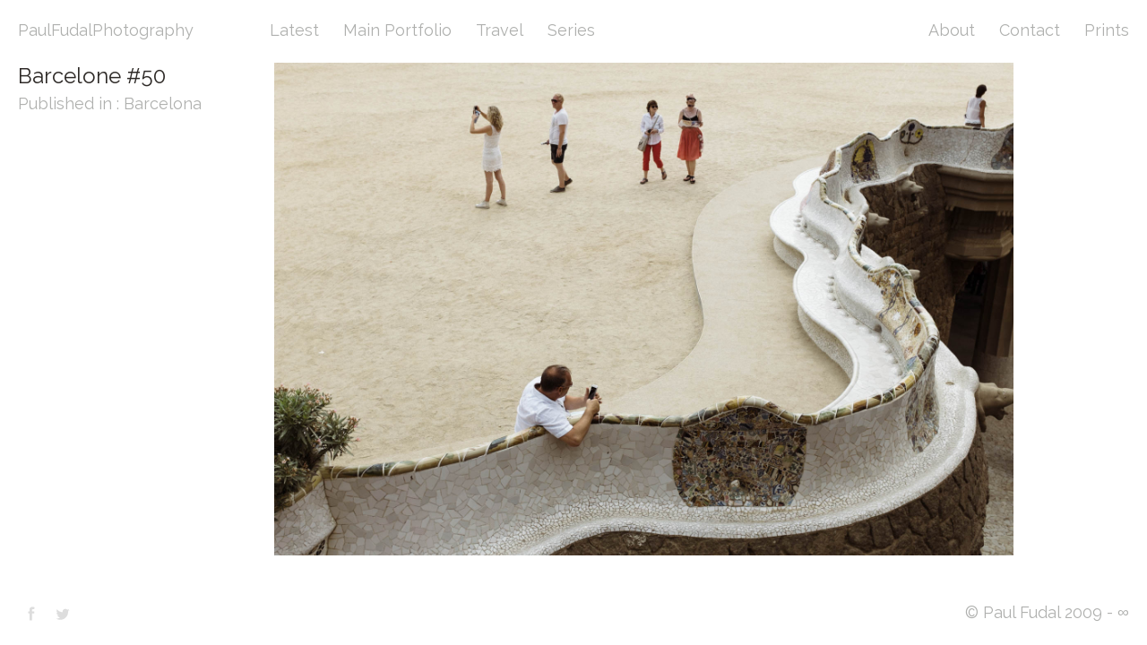

--- FILE ---
content_type: text/html; charset=UTF-8
request_url: https://paulfudal.com/barcelona/barcelone-50/
body_size: 8157
content:
<!DOCTYPE html>
<!--[if IE 7]>
<html class="ie ie7" lang="fr-FR">
<![endif]-->
<!--[if IE 8]>
<html class="ie ie8" lang="fr-FR">
<![endif]-->
<!--[if !(IE 7) | !(IE 8) ]><!-->
<html lang="fr-FR">
<!--<![endif]-->
<head>
	<meta charset="UTF-8">
	<!-- <meta name="viewport" content="width=device-width"> -->
	<meta name="viewport" content="initial-scale=1.0001, minimum-scale=1.0001, maximum-scale=1.0001, user-scalable=no"/>
	<title>Barcelone #50 — PaulFudalPhotography</title>
	<link rel="profile" href="http://gmpg.org/xfn/11">
	<link rel="pingback" href="https://paulfudal.com/photo/xmlrpc.php">
	<link rel="icon" href="https://paulfudal.com/photo/wp-content/themes/portra/favicon.png" />
	<!--[if IE]>
	<link rel="shortcut icon" type="image/x-icon" href="favicon.ico" />
	<![endif]-->
	<!--[if lt IE 9]>
	<script src="https://paulfudal.com/photo/wp-content/themes/portra/js/html5.js"></script>
	<![endif]-->
<meta name='robots' content='max-image-preview:large' />
<link rel="alternate" type="application/rss+xml" title="PaulFudalPhotography - RSS Feed" href="https://paulfudal.com/rss-feed/" /><link rel='dns-prefetch' href='//cdn.rawgit.com' />
<link rel='dns-prefetch' href='//fonts.googleapis.com' />
<link rel="alternate" title="oEmbed (JSON)" type="application/json+oembed" href="https://paulfudal.com/wp-json/oembed/1.0/embed?url=https%3A%2F%2Fpaulfudal.com%2Fbarcelona%2Fbarcelone-50%2F" />
<link rel="alternate" title="oEmbed (XML)" type="text/xml+oembed" href="https://paulfudal.com/wp-json/oembed/1.0/embed?url=https%3A%2F%2Fpaulfudal.com%2Fbarcelona%2Fbarcelone-50%2F&#038;format=xml" />
<style id='wp-img-auto-sizes-contain-inline-css' type='text/css'>
img:is([sizes=auto i],[sizes^="auto," i]){contain-intrinsic-size:3000px 1500px}
/*# sourceURL=wp-img-auto-sizes-contain-inline-css */
</style>
<style id='wp-emoji-styles-inline-css' type='text/css'>

	img.wp-smiley, img.emoji {
		display: inline !important;
		border: none !important;
		box-shadow: none !important;
		height: 1em !important;
		width: 1em !important;
		margin: 0 0.07em !important;
		vertical-align: -0.1em !important;
		background: none !important;
		padding: 0 !important;
	}
/*# sourceURL=wp-emoji-styles-inline-css */
</style>
<style id='wp-block-library-inline-css' type='text/css'>
:root{--wp-block-synced-color:#7a00df;--wp-block-synced-color--rgb:122,0,223;--wp-bound-block-color:var(--wp-block-synced-color);--wp-editor-canvas-background:#ddd;--wp-admin-theme-color:#007cba;--wp-admin-theme-color--rgb:0,124,186;--wp-admin-theme-color-darker-10:#006ba1;--wp-admin-theme-color-darker-10--rgb:0,107,160.5;--wp-admin-theme-color-darker-20:#005a87;--wp-admin-theme-color-darker-20--rgb:0,90,135;--wp-admin-border-width-focus:2px}@media (min-resolution:192dpi){:root{--wp-admin-border-width-focus:1.5px}}.wp-element-button{cursor:pointer}:root .has-very-light-gray-background-color{background-color:#eee}:root .has-very-dark-gray-background-color{background-color:#313131}:root .has-very-light-gray-color{color:#eee}:root .has-very-dark-gray-color{color:#313131}:root .has-vivid-green-cyan-to-vivid-cyan-blue-gradient-background{background:linear-gradient(135deg,#00d084,#0693e3)}:root .has-purple-crush-gradient-background{background:linear-gradient(135deg,#34e2e4,#4721fb 50%,#ab1dfe)}:root .has-hazy-dawn-gradient-background{background:linear-gradient(135deg,#faaca8,#dad0ec)}:root .has-subdued-olive-gradient-background{background:linear-gradient(135deg,#fafae1,#67a671)}:root .has-atomic-cream-gradient-background{background:linear-gradient(135deg,#fdd79a,#004a59)}:root .has-nightshade-gradient-background{background:linear-gradient(135deg,#330968,#31cdcf)}:root .has-midnight-gradient-background{background:linear-gradient(135deg,#020381,#2874fc)}:root{--wp--preset--font-size--normal:16px;--wp--preset--font-size--huge:42px}.has-regular-font-size{font-size:1em}.has-larger-font-size{font-size:2.625em}.has-normal-font-size{font-size:var(--wp--preset--font-size--normal)}.has-huge-font-size{font-size:var(--wp--preset--font-size--huge)}.has-text-align-center{text-align:center}.has-text-align-left{text-align:left}.has-text-align-right{text-align:right}.has-fit-text{white-space:nowrap!important}#end-resizable-editor-section{display:none}.aligncenter{clear:both}.items-justified-left{justify-content:flex-start}.items-justified-center{justify-content:center}.items-justified-right{justify-content:flex-end}.items-justified-space-between{justify-content:space-between}.screen-reader-text{border:0;clip-path:inset(50%);height:1px;margin:-1px;overflow:hidden;padding:0;position:absolute;width:1px;word-wrap:normal!important}.screen-reader-text:focus{background-color:#ddd;clip-path:none;color:#444;display:block;font-size:1em;height:auto;left:5px;line-height:normal;padding:15px 23px 14px;text-decoration:none;top:5px;width:auto;z-index:100000}html :where(.has-border-color){border-style:solid}html :where([style*=border-top-color]){border-top-style:solid}html :where([style*=border-right-color]){border-right-style:solid}html :where([style*=border-bottom-color]){border-bottom-style:solid}html :where([style*=border-left-color]){border-left-style:solid}html :where([style*=border-width]){border-style:solid}html :where([style*=border-top-width]){border-top-style:solid}html :where([style*=border-right-width]){border-right-style:solid}html :where([style*=border-bottom-width]){border-bottom-style:solid}html :where([style*=border-left-width]){border-left-style:solid}html :where(img[class*=wp-image-]){height:auto;max-width:100%}:where(figure){margin:0 0 1em}html :where(.is-position-sticky){--wp-admin--admin-bar--position-offset:var(--wp-admin--admin-bar--height,0px)}@media screen and (max-width:600px){html :where(.is-position-sticky){--wp-admin--admin-bar--position-offset:0px}}

/*# sourceURL=wp-block-library-inline-css */
</style><style id='global-styles-inline-css' type='text/css'>
:root{--wp--preset--aspect-ratio--square: 1;--wp--preset--aspect-ratio--4-3: 4/3;--wp--preset--aspect-ratio--3-4: 3/4;--wp--preset--aspect-ratio--3-2: 3/2;--wp--preset--aspect-ratio--2-3: 2/3;--wp--preset--aspect-ratio--16-9: 16/9;--wp--preset--aspect-ratio--9-16: 9/16;--wp--preset--color--black: #000000;--wp--preset--color--cyan-bluish-gray: #abb8c3;--wp--preset--color--white: #ffffff;--wp--preset--color--pale-pink: #f78da7;--wp--preset--color--vivid-red: #cf2e2e;--wp--preset--color--luminous-vivid-orange: #ff6900;--wp--preset--color--luminous-vivid-amber: #fcb900;--wp--preset--color--light-green-cyan: #7bdcb5;--wp--preset--color--vivid-green-cyan: #00d084;--wp--preset--color--pale-cyan-blue: #8ed1fc;--wp--preset--color--vivid-cyan-blue: #0693e3;--wp--preset--color--vivid-purple: #9b51e0;--wp--preset--gradient--vivid-cyan-blue-to-vivid-purple: linear-gradient(135deg,rgb(6,147,227) 0%,rgb(155,81,224) 100%);--wp--preset--gradient--light-green-cyan-to-vivid-green-cyan: linear-gradient(135deg,rgb(122,220,180) 0%,rgb(0,208,130) 100%);--wp--preset--gradient--luminous-vivid-amber-to-luminous-vivid-orange: linear-gradient(135deg,rgb(252,185,0) 0%,rgb(255,105,0) 100%);--wp--preset--gradient--luminous-vivid-orange-to-vivid-red: linear-gradient(135deg,rgb(255,105,0) 0%,rgb(207,46,46) 100%);--wp--preset--gradient--very-light-gray-to-cyan-bluish-gray: linear-gradient(135deg,rgb(238,238,238) 0%,rgb(169,184,195) 100%);--wp--preset--gradient--cool-to-warm-spectrum: linear-gradient(135deg,rgb(74,234,220) 0%,rgb(151,120,209) 20%,rgb(207,42,186) 40%,rgb(238,44,130) 60%,rgb(251,105,98) 80%,rgb(254,248,76) 100%);--wp--preset--gradient--blush-light-purple: linear-gradient(135deg,rgb(255,206,236) 0%,rgb(152,150,240) 100%);--wp--preset--gradient--blush-bordeaux: linear-gradient(135deg,rgb(254,205,165) 0%,rgb(254,45,45) 50%,rgb(107,0,62) 100%);--wp--preset--gradient--luminous-dusk: linear-gradient(135deg,rgb(255,203,112) 0%,rgb(199,81,192) 50%,rgb(65,88,208) 100%);--wp--preset--gradient--pale-ocean: linear-gradient(135deg,rgb(255,245,203) 0%,rgb(182,227,212) 50%,rgb(51,167,181) 100%);--wp--preset--gradient--electric-grass: linear-gradient(135deg,rgb(202,248,128) 0%,rgb(113,206,126) 100%);--wp--preset--gradient--midnight: linear-gradient(135deg,rgb(2,3,129) 0%,rgb(40,116,252) 100%);--wp--preset--font-size--small: 13px;--wp--preset--font-size--medium: 20px;--wp--preset--font-size--large: 36px;--wp--preset--font-size--x-large: 42px;--wp--preset--spacing--20: 0.44rem;--wp--preset--spacing--30: 0.67rem;--wp--preset--spacing--40: 1rem;--wp--preset--spacing--50: 1.5rem;--wp--preset--spacing--60: 2.25rem;--wp--preset--spacing--70: 3.38rem;--wp--preset--spacing--80: 5.06rem;--wp--preset--shadow--natural: 6px 6px 9px rgba(0, 0, 0, 0.2);--wp--preset--shadow--deep: 12px 12px 50px rgba(0, 0, 0, 0.4);--wp--preset--shadow--sharp: 6px 6px 0px rgba(0, 0, 0, 0.2);--wp--preset--shadow--outlined: 6px 6px 0px -3px rgb(255, 255, 255), 6px 6px rgb(0, 0, 0);--wp--preset--shadow--crisp: 6px 6px 0px rgb(0, 0, 0);}:where(.is-layout-flex){gap: 0.5em;}:where(.is-layout-grid){gap: 0.5em;}body .is-layout-flex{display: flex;}.is-layout-flex{flex-wrap: wrap;align-items: center;}.is-layout-flex > :is(*, div){margin: 0;}body .is-layout-grid{display: grid;}.is-layout-grid > :is(*, div){margin: 0;}:where(.wp-block-columns.is-layout-flex){gap: 2em;}:where(.wp-block-columns.is-layout-grid){gap: 2em;}:where(.wp-block-post-template.is-layout-flex){gap: 1.25em;}:where(.wp-block-post-template.is-layout-grid){gap: 1.25em;}.has-black-color{color: var(--wp--preset--color--black) !important;}.has-cyan-bluish-gray-color{color: var(--wp--preset--color--cyan-bluish-gray) !important;}.has-white-color{color: var(--wp--preset--color--white) !important;}.has-pale-pink-color{color: var(--wp--preset--color--pale-pink) !important;}.has-vivid-red-color{color: var(--wp--preset--color--vivid-red) !important;}.has-luminous-vivid-orange-color{color: var(--wp--preset--color--luminous-vivid-orange) !important;}.has-luminous-vivid-amber-color{color: var(--wp--preset--color--luminous-vivid-amber) !important;}.has-light-green-cyan-color{color: var(--wp--preset--color--light-green-cyan) !important;}.has-vivid-green-cyan-color{color: var(--wp--preset--color--vivid-green-cyan) !important;}.has-pale-cyan-blue-color{color: var(--wp--preset--color--pale-cyan-blue) !important;}.has-vivid-cyan-blue-color{color: var(--wp--preset--color--vivid-cyan-blue) !important;}.has-vivid-purple-color{color: var(--wp--preset--color--vivid-purple) !important;}.has-black-background-color{background-color: var(--wp--preset--color--black) !important;}.has-cyan-bluish-gray-background-color{background-color: var(--wp--preset--color--cyan-bluish-gray) !important;}.has-white-background-color{background-color: var(--wp--preset--color--white) !important;}.has-pale-pink-background-color{background-color: var(--wp--preset--color--pale-pink) !important;}.has-vivid-red-background-color{background-color: var(--wp--preset--color--vivid-red) !important;}.has-luminous-vivid-orange-background-color{background-color: var(--wp--preset--color--luminous-vivid-orange) !important;}.has-luminous-vivid-amber-background-color{background-color: var(--wp--preset--color--luminous-vivid-amber) !important;}.has-light-green-cyan-background-color{background-color: var(--wp--preset--color--light-green-cyan) !important;}.has-vivid-green-cyan-background-color{background-color: var(--wp--preset--color--vivid-green-cyan) !important;}.has-pale-cyan-blue-background-color{background-color: var(--wp--preset--color--pale-cyan-blue) !important;}.has-vivid-cyan-blue-background-color{background-color: var(--wp--preset--color--vivid-cyan-blue) !important;}.has-vivid-purple-background-color{background-color: var(--wp--preset--color--vivid-purple) !important;}.has-black-border-color{border-color: var(--wp--preset--color--black) !important;}.has-cyan-bluish-gray-border-color{border-color: var(--wp--preset--color--cyan-bluish-gray) !important;}.has-white-border-color{border-color: var(--wp--preset--color--white) !important;}.has-pale-pink-border-color{border-color: var(--wp--preset--color--pale-pink) !important;}.has-vivid-red-border-color{border-color: var(--wp--preset--color--vivid-red) !important;}.has-luminous-vivid-orange-border-color{border-color: var(--wp--preset--color--luminous-vivid-orange) !important;}.has-luminous-vivid-amber-border-color{border-color: var(--wp--preset--color--luminous-vivid-amber) !important;}.has-light-green-cyan-border-color{border-color: var(--wp--preset--color--light-green-cyan) !important;}.has-vivid-green-cyan-border-color{border-color: var(--wp--preset--color--vivid-green-cyan) !important;}.has-pale-cyan-blue-border-color{border-color: var(--wp--preset--color--pale-cyan-blue) !important;}.has-vivid-cyan-blue-border-color{border-color: var(--wp--preset--color--vivid-cyan-blue) !important;}.has-vivid-purple-border-color{border-color: var(--wp--preset--color--vivid-purple) !important;}.has-vivid-cyan-blue-to-vivid-purple-gradient-background{background: var(--wp--preset--gradient--vivid-cyan-blue-to-vivid-purple) !important;}.has-light-green-cyan-to-vivid-green-cyan-gradient-background{background: var(--wp--preset--gradient--light-green-cyan-to-vivid-green-cyan) !important;}.has-luminous-vivid-amber-to-luminous-vivid-orange-gradient-background{background: var(--wp--preset--gradient--luminous-vivid-amber-to-luminous-vivid-orange) !important;}.has-luminous-vivid-orange-to-vivid-red-gradient-background{background: var(--wp--preset--gradient--luminous-vivid-orange-to-vivid-red) !important;}.has-very-light-gray-to-cyan-bluish-gray-gradient-background{background: var(--wp--preset--gradient--very-light-gray-to-cyan-bluish-gray) !important;}.has-cool-to-warm-spectrum-gradient-background{background: var(--wp--preset--gradient--cool-to-warm-spectrum) !important;}.has-blush-light-purple-gradient-background{background: var(--wp--preset--gradient--blush-light-purple) !important;}.has-blush-bordeaux-gradient-background{background: var(--wp--preset--gradient--blush-bordeaux) !important;}.has-luminous-dusk-gradient-background{background: var(--wp--preset--gradient--luminous-dusk) !important;}.has-pale-ocean-gradient-background{background: var(--wp--preset--gradient--pale-ocean) !important;}.has-electric-grass-gradient-background{background: var(--wp--preset--gradient--electric-grass) !important;}.has-midnight-gradient-background{background: var(--wp--preset--gradient--midnight) !important;}.has-small-font-size{font-size: var(--wp--preset--font-size--small) !important;}.has-medium-font-size{font-size: var(--wp--preset--font-size--medium) !important;}.has-large-font-size{font-size: var(--wp--preset--font-size--large) !important;}.has-x-large-font-size{font-size: var(--wp--preset--font-size--x-large) !important;}
/*# sourceURL=global-styles-inline-css */
</style>

<style id='classic-theme-styles-inline-css' type='text/css'>
/*! This file is auto-generated */
.wp-block-button__link{color:#fff;background-color:#32373c;border-radius:9999px;box-shadow:none;text-decoration:none;padding:calc(.667em + 2px) calc(1.333em + 2px);font-size:1.125em}.wp-block-file__button{background:#32373c;color:#fff;text-decoration:none}
/*# sourceURL=/wp-includes/css/classic-themes.min.css */
</style>
<link rel='stylesheet' id='contact-form-7-css' href='https://paulfudal.com/photo/wp-content/plugins/contact-form-7/includes/css/styles.css?ver=6.1.4' type='text/css' media='all' />
<link rel='stylesheet' id='portra-font-css' href='//fonts.googleapis.com/css?family=Raleway%3A400' type='text/css' media='all' />
<link rel='stylesheet' id='portra-style-css' href='https://paulfudal.com/photo/wp-content/themes/portra/style.css?ver=6.9' type='text/css' media='all' />
<style id='portra-style-inline-css' type='text/css'>
html {
	height: 100%;
}
/*# sourceURL=portra-style-inline-css */
</style>
<script type="text/javascript" src="https://paulfudal.com/photo/wp-includes/js/jquery/jquery.min.js?ver=3.7.1" id="jquery-core-js"></script>
<script type="text/javascript" src="https://paulfudal.com/photo/wp-includes/js/jquery/jquery-migrate.min.js?ver=3.4.1" id="jquery-migrate-js"></script>
<link rel="https://api.w.org/" href="https://paulfudal.com/wp-json/" /><link rel="alternate" title="JSON" type="application/json" href="https://paulfudal.com/wp-json/wp/v2/media/3502" /><link rel="canonical" href="https://paulfudal.com/barcelona/barcelone-50/" />
<link rel='shortlink' href='https://paulfudal.com/?p=3502' />
<style type="text/css">
	.photo-title a:hover { color: #e6142d }
	a:hover  { color: #e6142d }
	::selection  { background: #e6142d }
	::-moz-selection  { background: #e6142d }
	#infinite-loader > * { background: #e6142d }
	@media (max-width: 1024px) { .current-menu-item > a { color: #e6142d } }
	@media (max-width: 1024px) { .primary-navigation a:hover { color: #e6142d } }
</style>
    <link rel="icon" href="https://paulfudal.com/photo/wp-content/uploads/Favicon/cropped-Old-Camera-icon-1-32x32.png" sizes="32x32" />
<link rel="icon" href="https://paulfudal.com/photo/wp-content/uploads/Favicon/cropped-Old-Camera-icon-1-192x192.png" sizes="192x192" />
<link rel="apple-touch-icon" href="https://paulfudal.com/photo/wp-content/uploads/Favicon/cropped-Old-Camera-icon-1-180x180.png" />
<meta name="msapplication-TileImage" content="https://paulfudal.com/photo/wp-content/uploads/Favicon/cropped-Old-Camera-icon-1-270x270.png" />
		<style type="text/css" id="wp-custom-css">
			/*
You can add your own CSS here.

Click the help icon above to learn more.
*/
.grecaptcha-badge{
	visibility: collapse !important;  
}		</style>
		</head>

<body class="attachment wp-singular attachment-template-default single single-attachment postid-3502 attachmentid-3502 attachment-jpeg wp-theme-portra">
<div id="page" class="hfeed site">
	<header id="masthead" class="site-header" role="banner">
		<h1 class="site-title"><a href="https://paulfudal.com/" rel="home">PaulFudalPhotography</a></h1>
		<h1 class="menu-toggle">m</h1>
		<nav id="primary-navigation" class="site-navigation primary-navigation" role="navigation">
			<a class="screen-reader-text skip-link" href="#content">Skip to content</a>
			<span id="navigation-close">&#10005;</span>
			<div id="top-main-menu" class="menu-photos-container"><ul id="menu-photos" class="nav-menu"><li id="menu-item-4052" class="menu-item menu-item-type-post_type menu-item-object-page menu-item-4052"><a href="https://paulfudal.com/latest/">Latest</a></li>
<li id="menu-item-4055" class="menu-item menu-item-type-taxonomy menu-item-object-category menu-item-has-children menu-item-4055"><a href="https://paulfudal.com/category/main-portfolio/">Main Portfolio</a>
<ul class="sub-menu">
	<li id="menu-item-22" class="menu-item menu-item-type-post_type menu-item-object-post menu-item-22"><a href="https://paulfudal.com/people/">People</a></li>
	<li id="menu-item-24" class="menu-item menu-item-type-post_type menu-item-object-post menu-item-24"><a href="https://paulfudal.com/places/">Places</a></li>
	<li id="menu-item-26" class="menu-item menu-item-type-post_type menu-item-object-post menu-item-26"><a href="https://paulfudal.com/things/">Things</a></li>
</ul>
</li>
<li id="menu-item-4053" class="menu-item menu-item-type-taxonomy menu-item-object-category menu-item-has-children menu-item-4053"><a href="https://paulfudal.com/category/travel/">Travel</a>
<ul class="sub-menu">
	<li id="menu-item-3720" class="menu-item menu-item-type-post_type menu-item-object-post menu-item-3720"><a href="https://paulfudal.com/london/">London</a></li>
	<li id="menu-item-3562" class="menu-item menu-item-type-post_type menu-item-object-post menu-item-3562"><a href="https://paulfudal.com/amsterdam-ii/">Amsterdam II</a></li>
	<li id="menu-item-3452" class="menu-item menu-item-type-post_type menu-item-object-post menu-item-3452"><a href="https://paulfudal.com/barcelona/">Barcelona</a></li>
	<li id="menu-item-3297" class="menu-item menu-item-type-post_type menu-item-object-post menu-item-3297"><a href="https://paulfudal.com/donostia/">Donostia</a></li>
	<li id="menu-item-2959" class="menu-item menu-item-type-post_type menu-item-object-post menu-item-2959"><a href="https://paulfudal.com/firenze/">Firenze</a></li>
	<li id="menu-item-2837" class="menu-item menu-item-type-post_type menu-item-object-post menu-item-2837"><a href="https://paulfudal.com/venezia/">Venezia</a></li>
	<li id="menu-item-2710" class="menu-item menu-item-type-post_type menu-item-object-post menu-item-2710"><a href="https://paulfudal.com/bologna/">Bologna</a></li>
	<li id="menu-item-1730" class="menu-item menu-item-type-post_type menu-item-object-post menu-item-1730"><a href="https://paulfudal.com/north-berwick/">North Berwick</a></li>
	<li id="menu-item-1077" class="menu-item menu-item-type-post_type menu-item-object-post menu-item-1077"><a href="https://paulfudal.com/edinburgh/">Edinburgh</a></li>
	<li id="menu-item-46" class="menu-item menu-item-type-post_type menu-item-object-post menu-item-46"><a href="https://paulfudal.com/praha/">Praha</a></li>
	<li id="menu-item-44" class="menu-item menu-item-type-post_type menu-item-object-post menu-item-44"><a href="https://paulfudal.com/ile-de-re/">Île de Ré</a></li>
	<li id="menu-item-42" class="menu-item menu-item-type-post_type menu-item-object-post menu-item-42"><a href="https://paulfudal.com/lisboa/">Lisboa</a></li>
	<li id="menu-item-40" class="menu-item menu-item-type-post_type menu-item-object-post menu-item-40"><a href="https://paulfudal.com/amsterdam-i/">Amsterdam I</a></li>
	<li id="menu-item-38" class="menu-item menu-item-type-post_type menu-item-object-post menu-item-38"><a href="https://paulfudal.com/roma/">Roma</a></li>
	<li id="menu-item-36" class="menu-item menu-item-type-post_type menu-item-object-post menu-item-36"><a href="https://paulfudal.com/berlin/">Berlin</a></li>
	<li id="menu-item-1294" class="menu-item menu-item-type-post_type menu-item-object-post menu-item-1294"><a href="https://paulfudal.com/dragor/">Dragør</a></li>
	<li id="menu-item-34" class="menu-item menu-item-type-post_type menu-item-object-post menu-item-34"><a href="https://paulfudal.com/kobenhavn/">København</a></li>
	<li id="menu-item-32" class="menu-item menu-item-type-post_type menu-item-object-post menu-item-32"><a href="https://paulfudal.com/yeosu/">Yeosu (여수시)</a></li>
	<li id="menu-item-30" class="menu-item menu-item-type-post_type menu-item-object-post menu-item-30"><a href="https://paulfudal.com/madrid/">Madrid</a></li>
</ul>
</li>
<li id="menu-item-4054" class="menu-item menu-item-type-taxonomy menu-item-object-category menu-item-has-children menu-item-4054"><a href="https://paulfudal.com/category/series/">Series</a>
<ul class="sub-menu">
	<li id="menu-item-28" class="menu-item menu-item-type-post_type menu-item-object-post menu-item-28"><a href="https://paulfudal.com/teufelsberg/">Teufelsberg</a></li>
	<li id="menu-item-3107" class="menu-item menu-item-type-post_type menu-item-object-post menu-item-3107"><a href="https://paulfudal.com/lalchimiste/">L&rsquo;Alchimiste</a></li>
	<li id="menu-item-3348" class="menu-item menu-item-type-post_type menu-item-object-post menu-item-3348"><a href="https://paulfudal.com/las-bardenas-reales/">Las Bardenas Reales</a></li>
	<li id="menu-item-3895" class="menu-item menu-item-type-post_type menu-item-object-post menu-item-3895"><a href="https://paulfudal.com/vignemale/">Massif du Vignemale</a></li>
</ul>
</li>
</ul></div>			<div id="top-right-menu" class="menu-pages-container"><ul id="menu-pages" class="nav-menu"><li id="menu-item-4051" class="menu-item menu-item-type-post_type menu-item-object-page menu-item-4051"><a href="https://paulfudal.com/about/">About</a></li>
<li id="menu-item-4050" class="menu-item menu-item-type-post_type menu-item-object-page menu-item-4050"><a href="https://paulfudal.com/contact/">Contact</a></li>
<li id="menu-item-4049" class="menu-item menu-item-type-post_type menu-item-object-page menu-item-4049"><a href="https://paulfudal.com/prints/">Prints</a></li>
</ul></div>		</nav>
	</header><!-- #masthead -->

	<div id="main" class="site-main">

	<div id="main-content" class="main-content" role="main">

<!--

	--><script type="text/javascript">
			var parent = "Barcelona";
			jQuery( '.sub-menu li' ).each(function( index ) {
				if (jQuery( this ).text() == parent) {
					jQuery( this ).children("a").addClass("current-sub-item");
					console.log("done");
				}
			});
		</script><!--

		--><header class="entry-header">
			<h1 class="entry-title">Barcelone #50</h1>			<div class="entry-meta">
				<div class="parent-post-link">
					<a href="https://paulfudal.com/barcelona/" >Published in : Barcelona</a>
				</div>
			</div>
		</header>
		<ul class="gallery gallery-animated">
			<li class="gallery-item">
				<img width="1800" height="1200" src="https://paulfudal.com/photo/wp-content/uploads/Barcelona/Barcelone-50.jpg" class="attachment-full size-full" alt="" decoding="async" fetchpriority="high" />			</li><!-- .attachment -->
		</ul><!-- .gallery .gallery-animated -->
	</div><!-- #content -->


		</div><!-- #main -->
		<footer id="colophon" class="site-footer" role="contentinfo">
			<!-- <div id="scroll-button"></div> -->
			<div class="site-share">
									<a href="https://www.facebook.com/sharer.php?u=https://paulfudal.com/barcelona/barcelone-50/" target="_blank" class="facebook_light">Facebook<span></span></a>
									<a href="https://twitter.com/intent/tweet?text=Barcelone+%2350+%7C+PaulFudalPhotography&amp;url=https://paulfudal.com/barcelona/barcelone-50/" class="twitter_light">Twitter<span></span></a>
							</div><!-- .site-info -->
			<div class="copyright">
			© Paul Fudal 2009 - ∞			</div>
		</footer><!-- #colophon -->
	</div><!-- #page -->

	<span id="infinite-loader">
		<span></span>
		<span></span>
		<span></span>
	</span>

	<script type="speculationrules">
{"prefetch":[{"source":"document","where":{"and":[{"href_matches":"/*"},{"not":{"href_matches":["/photo/wp-*.php","/photo/wp-admin/*","/photo/wp-content/uploads/*","/photo/wp-content/*","/photo/wp-content/plugins/*","/photo/wp-content/themes/portra/*","/*\\?(.+)"]}},{"not":{"selector_matches":"a[rel~=\"nofollow\"]"}},{"not":{"selector_matches":".no-prefetch, .no-prefetch a"}}]},"eagerness":"conservative"}]}
</script>
<script type="text/javascript" src="https://paulfudal.com/photo/wp-includes/js/dist/hooks.min.js?ver=dd5603f07f9220ed27f1" id="wp-hooks-js"></script>
<script type="text/javascript" src="https://paulfudal.com/photo/wp-includes/js/dist/i18n.min.js?ver=c26c3dc7bed366793375" id="wp-i18n-js"></script>
<script type="text/javascript" id="wp-i18n-js-after">
/* <![CDATA[ */
wp.i18n.setLocaleData( { 'text direction\u0004ltr': [ 'ltr' ] } );
//# sourceURL=wp-i18n-js-after
/* ]]> */
</script>
<script type="text/javascript" src="https://paulfudal.com/photo/wp-content/plugins/contact-form-7/includes/swv/js/index.js?ver=6.1.4" id="swv-js"></script>
<script type="text/javascript" id="contact-form-7-js-translations">
/* <![CDATA[ */
( function( domain, translations ) {
	var localeData = translations.locale_data[ domain ] || translations.locale_data.messages;
	localeData[""].domain = domain;
	wp.i18n.setLocaleData( localeData, domain );
} )( "contact-form-7", {"translation-revision-date":"2025-02-06 12:02:14+0000","generator":"GlotPress\/4.0.1","domain":"messages","locale_data":{"messages":{"":{"domain":"messages","plural-forms":"nplurals=2; plural=n > 1;","lang":"fr"},"This contact form is placed in the wrong place.":["Ce formulaire de contact est plac\u00e9 dans un mauvais endroit."],"Error:":["Erreur\u00a0:"]}},"comment":{"reference":"includes\/js\/index.js"}} );
//# sourceURL=contact-form-7-js-translations
/* ]]> */
</script>
<script type="text/javascript" id="contact-form-7-js-before">
/* <![CDATA[ */
var wpcf7 = {
    "api": {
        "root": "https:\/\/paulfudal.com\/wp-json\/",
        "namespace": "contact-form-7\/v1"
    },
    "cached": 1
};
//# sourceURL=contact-form-7-js-before
/* ]]> */
</script>
<script type="text/javascript" src="https://paulfudal.com/photo/wp-content/plugins/contact-form-7/includes/js/index.js?ver=6.1.4" id="contact-form-7-js"></script>
<script type="text/javascript" src="https://paulfudal.com/photo/wp-content/themes/portra/js/functions.js?ver=20140321" id="portra-script-js"></script>
<script type="text/javascript" src="https://cdn.rawgit.com/tuupola/jquery_lazyload/master/jquery.lazyload.min.js?ver=master" id="lazyload-script-js"></script>
<script type="text/javascript" src="https://www.google.com/recaptcha/api.js?render=6LcT64oUAAAAAJDZvu3cJjbXGlTBsHmSXDGX3TWf&amp;ver=3.0" id="google-recaptcha-js"></script>
<script type="text/javascript" src="https://paulfudal.com/photo/wp-includes/js/dist/vendor/wp-polyfill.min.js?ver=3.15.0" id="wp-polyfill-js"></script>
<script type="text/javascript" id="wpcf7-recaptcha-js-before">
/* <![CDATA[ */
var wpcf7_recaptcha = {
    "sitekey": "6LcT64oUAAAAAJDZvu3cJjbXGlTBsHmSXDGX3TWf",
    "actions": {
        "homepage": "homepage",
        "contactform": "contactform"
    }
};
//# sourceURL=wpcf7-recaptcha-js-before
/* ]]> */
</script>
<script type="text/javascript" src="https://paulfudal.com/photo/wp-content/plugins/contact-form-7/modules/recaptcha/index.js?ver=6.1.4" id="wpcf7-recaptcha-js"></script>
<script id="wp-emoji-settings" type="application/json">
{"baseUrl":"https://s.w.org/images/core/emoji/17.0.2/72x72/","ext":".png","svgUrl":"https://s.w.org/images/core/emoji/17.0.2/svg/","svgExt":".svg","source":{"concatemoji":"https://paulfudal.com/photo/wp-includes/js/wp-emoji-release.min.js?ver=6.9"}}
</script>
<script type="module">
/* <![CDATA[ */
/*! This file is auto-generated */
const a=JSON.parse(document.getElementById("wp-emoji-settings").textContent),o=(window._wpemojiSettings=a,"wpEmojiSettingsSupports"),s=["flag","emoji"];function i(e){try{var t={supportTests:e,timestamp:(new Date).valueOf()};sessionStorage.setItem(o,JSON.stringify(t))}catch(e){}}function c(e,t,n){e.clearRect(0,0,e.canvas.width,e.canvas.height),e.fillText(t,0,0);t=new Uint32Array(e.getImageData(0,0,e.canvas.width,e.canvas.height).data);e.clearRect(0,0,e.canvas.width,e.canvas.height),e.fillText(n,0,0);const a=new Uint32Array(e.getImageData(0,0,e.canvas.width,e.canvas.height).data);return t.every((e,t)=>e===a[t])}function p(e,t){e.clearRect(0,0,e.canvas.width,e.canvas.height),e.fillText(t,0,0);var n=e.getImageData(16,16,1,1);for(let e=0;e<n.data.length;e++)if(0!==n.data[e])return!1;return!0}function u(e,t,n,a){switch(t){case"flag":return n(e,"\ud83c\udff3\ufe0f\u200d\u26a7\ufe0f","\ud83c\udff3\ufe0f\u200b\u26a7\ufe0f")?!1:!n(e,"\ud83c\udde8\ud83c\uddf6","\ud83c\udde8\u200b\ud83c\uddf6")&&!n(e,"\ud83c\udff4\udb40\udc67\udb40\udc62\udb40\udc65\udb40\udc6e\udb40\udc67\udb40\udc7f","\ud83c\udff4\u200b\udb40\udc67\u200b\udb40\udc62\u200b\udb40\udc65\u200b\udb40\udc6e\u200b\udb40\udc67\u200b\udb40\udc7f");case"emoji":return!a(e,"\ud83e\u1fac8")}return!1}function f(e,t,n,a){let r;const o=(r="undefined"!=typeof WorkerGlobalScope&&self instanceof WorkerGlobalScope?new OffscreenCanvas(300,150):document.createElement("canvas")).getContext("2d",{willReadFrequently:!0}),s=(o.textBaseline="top",o.font="600 32px Arial",{});return e.forEach(e=>{s[e]=t(o,e,n,a)}),s}function r(e){var t=document.createElement("script");t.src=e,t.defer=!0,document.head.appendChild(t)}a.supports={everything:!0,everythingExceptFlag:!0},new Promise(t=>{let n=function(){try{var e=JSON.parse(sessionStorage.getItem(o));if("object"==typeof e&&"number"==typeof e.timestamp&&(new Date).valueOf()<e.timestamp+604800&&"object"==typeof e.supportTests)return e.supportTests}catch(e){}return null}();if(!n){if("undefined"!=typeof Worker&&"undefined"!=typeof OffscreenCanvas&&"undefined"!=typeof URL&&URL.createObjectURL&&"undefined"!=typeof Blob)try{var e="postMessage("+f.toString()+"("+[JSON.stringify(s),u.toString(),c.toString(),p.toString()].join(",")+"));",a=new Blob([e],{type:"text/javascript"});const r=new Worker(URL.createObjectURL(a),{name:"wpTestEmojiSupports"});return void(r.onmessage=e=>{i(n=e.data),r.terminate(),t(n)})}catch(e){}i(n=f(s,u,c,p))}t(n)}).then(e=>{for(const n in e)a.supports[n]=e[n],a.supports.everything=a.supports.everything&&a.supports[n],"flag"!==n&&(a.supports.everythingExceptFlag=a.supports.everythingExceptFlag&&a.supports[n]);var t;a.supports.everythingExceptFlag=a.supports.everythingExceptFlag&&!a.supports.flag,a.supports.everything||((t=a.source||{}).concatemoji?r(t.concatemoji):t.wpemoji&&t.twemoji&&(r(t.twemoji),r(t.wpemoji)))});
//# sourceURL=https://paulfudal.com/photo/wp-includes/js/wp-emoji-loader.min.js
/* ]]> */
</script>
</body>
</html>

<!-- Dynamic page generated in 0.096 seconds. -->
<!-- Cached page generated by WP-Super-Cache on 2026-01-02 12:15:38 -->

<!-- super cache -->

--- FILE ---
content_type: text/html; charset=utf-8
request_url: https://www.google.com/recaptcha/api2/anchor?ar=1&k=6LcT64oUAAAAAJDZvu3cJjbXGlTBsHmSXDGX3TWf&co=aHR0cHM6Ly9wYXVsZnVkYWwuY29tOjQ0Mw..&hl=en&v=7gg7H51Q-naNfhmCP3_R47ho&size=invisible&anchor-ms=20000&execute-ms=30000&cb=bw6k3wp2nvdh
body_size: 48344
content:
<!DOCTYPE HTML><html dir="ltr" lang="en"><head><meta http-equiv="Content-Type" content="text/html; charset=UTF-8">
<meta http-equiv="X-UA-Compatible" content="IE=edge">
<title>reCAPTCHA</title>
<style type="text/css">
/* cyrillic-ext */
@font-face {
  font-family: 'Roboto';
  font-style: normal;
  font-weight: 400;
  font-stretch: 100%;
  src: url(//fonts.gstatic.com/s/roboto/v48/KFO7CnqEu92Fr1ME7kSn66aGLdTylUAMa3GUBHMdazTgWw.woff2) format('woff2');
  unicode-range: U+0460-052F, U+1C80-1C8A, U+20B4, U+2DE0-2DFF, U+A640-A69F, U+FE2E-FE2F;
}
/* cyrillic */
@font-face {
  font-family: 'Roboto';
  font-style: normal;
  font-weight: 400;
  font-stretch: 100%;
  src: url(//fonts.gstatic.com/s/roboto/v48/KFO7CnqEu92Fr1ME7kSn66aGLdTylUAMa3iUBHMdazTgWw.woff2) format('woff2');
  unicode-range: U+0301, U+0400-045F, U+0490-0491, U+04B0-04B1, U+2116;
}
/* greek-ext */
@font-face {
  font-family: 'Roboto';
  font-style: normal;
  font-weight: 400;
  font-stretch: 100%;
  src: url(//fonts.gstatic.com/s/roboto/v48/KFO7CnqEu92Fr1ME7kSn66aGLdTylUAMa3CUBHMdazTgWw.woff2) format('woff2');
  unicode-range: U+1F00-1FFF;
}
/* greek */
@font-face {
  font-family: 'Roboto';
  font-style: normal;
  font-weight: 400;
  font-stretch: 100%;
  src: url(//fonts.gstatic.com/s/roboto/v48/KFO7CnqEu92Fr1ME7kSn66aGLdTylUAMa3-UBHMdazTgWw.woff2) format('woff2');
  unicode-range: U+0370-0377, U+037A-037F, U+0384-038A, U+038C, U+038E-03A1, U+03A3-03FF;
}
/* math */
@font-face {
  font-family: 'Roboto';
  font-style: normal;
  font-weight: 400;
  font-stretch: 100%;
  src: url(//fonts.gstatic.com/s/roboto/v48/KFO7CnqEu92Fr1ME7kSn66aGLdTylUAMawCUBHMdazTgWw.woff2) format('woff2');
  unicode-range: U+0302-0303, U+0305, U+0307-0308, U+0310, U+0312, U+0315, U+031A, U+0326-0327, U+032C, U+032F-0330, U+0332-0333, U+0338, U+033A, U+0346, U+034D, U+0391-03A1, U+03A3-03A9, U+03B1-03C9, U+03D1, U+03D5-03D6, U+03F0-03F1, U+03F4-03F5, U+2016-2017, U+2034-2038, U+203C, U+2040, U+2043, U+2047, U+2050, U+2057, U+205F, U+2070-2071, U+2074-208E, U+2090-209C, U+20D0-20DC, U+20E1, U+20E5-20EF, U+2100-2112, U+2114-2115, U+2117-2121, U+2123-214F, U+2190, U+2192, U+2194-21AE, U+21B0-21E5, U+21F1-21F2, U+21F4-2211, U+2213-2214, U+2216-22FF, U+2308-230B, U+2310, U+2319, U+231C-2321, U+2336-237A, U+237C, U+2395, U+239B-23B7, U+23D0, U+23DC-23E1, U+2474-2475, U+25AF, U+25B3, U+25B7, U+25BD, U+25C1, U+25CA, U+25CC, U+25FB, U+266D-266F, U+27C0-27FF, U+2900-2AFF, U+2B0E-2B11, U+2B30-2B4C, U+2BFE, U+3030, U+FF5B, U+FF5D, U+1D400-1D7FF, U+1EE00-1EEFF;
}
/* symbols */
@font-face {
  font-family: 'Roboto';
  font-style: normal;
  font-weight: 400;
  font-stretch: 100%;
  src: url(//fonts.gstatic.com/s/roboto/v48/KFO7CnqEu92Fr1ME7kSn66aGLdTylUAMaxKUBHMdazTgWw.woff2) format('woff2');
  unicode-range: U+0001-000C, U+000E-001F, U+007F-009F, U+20DD-20E0, U+20E2-20E4, U+2150-218F, U+2190, U+2192, U+2194-2199, U+21AF, U+21E6-21F0, U+21F3, U+2218-2219, U+2299, U+22C4-22C6, U+2300-243F, U+2440-244A, U+2460-24FF, U+25A0-27BF, U+2800-28FF, U+2921-2922, U+2981, U+29BF, U+29EB, U+2B00-2BFF, U+4DC0-4DFF, U+FFF9-FFFB, U+10140-1018E, U+10190-1019C, U+101A0, U+101D0-101FD, U+102E0-102FB, U+10E60-10E7E, U+1D2C0-1D2D3, U+1D2E0-1D37F, U+1F000-1F0FF, U+1F100-1F1AD, U+1F1E6-1F1FF, U+1F30D-1F30F, U+1F315, U+1F31C, U+1F31E, U+1F320-1F32C, U+1F336, U+1F378, U+1F37D, U+1F382, U+1F393-1F39F, U+1F3A7-1F3A8, U+1F3AC-1F3AF, U+1F3C2, U+1F3C4-1F3C6, U+1F3CA-1F3CE, U+1F3D4-1F3E0, U+1F3ED, U+1F3F1-1F3F3, U+1F3F5-1F3F7, U+1F408, U+1F415, U+1F41F, U+1F426, U+1F43F, U+1F441-1F442, U+1F444, U+1F446-1F449, U+1F44C-1F44E, U+1F453, U+1F46A, U+1F47D, U+1F4A3, U+1F4B0, U+1F4B3, U+1F4B9, U+1F4BB, U+1F4BF, U+1F4C8-1F4CB, U+1F4D6, U+1F4DA, U+1F4DF, U+1F4E3-1F4E6, U+1F4EA-1F4ED, U+1F4F7, U+1F4F9-1F4FB, U+1F4FD-1F4FE, U+1F503, U+1F507-1F50B, U+1F50D, U+1F512-1F513, U+1F53E-1F54A, U+1F54F-1F5FA, U+1F610, U+1F650-1F67F, U+1F687, U+1F68D, U+1F691, U+1F694, U+1F698, U+1F6AD, U+1F6B2, U+1F6B9-1F6BA, U+1F6BC, U+1F6C6-1F6CF, U+1F6D3-1F6D7, U+1F6E0-1F6EA, U+1F6F0-1F6F3, U+1F6F7-1F6FC, U+1F700-1F7FF, U+1F800-1F80B, U+1F810-1F847, U+1F850-1F859, U+1F860-1F887, U+1F890-1F8AD, U+1F8B0-1F8BB, U+1F8C0-1F8C1, U+1F900-1F90B, U+1F93B, U+1F946, U+1F984, U+1F996, U+1F9E9, U+1FA00-1FA6F, U+1FA70-1FA7C, U+1FA80-1FA89, U+1FA8F-1FAC6, U+1FACE-1FADC, U+1FADF-1FAE9, U+1FAF0-1FAF8, U+1FB00-1FBFF;
}
/* vietnamese */
@font-face {
  font-family: 'Roboto';
  font-style: normal;
  font-weight: 400;
  font-stretch: 100%;
  src: url(//fonts.gstatic.com/s/roboto/v48/KFO7CnqEu92Fr1ME7kSn66aGLdTylUAMa3OUBHMdazTgWw.woff2) format('woff2');
  unicode-range: U+0102-0103, U+0110-0111, U+0128-0129, U+0168-0169, U+01A0-01A1, U+01AF-01B0, U+0300-0301, U+0303-0304, U+0308-0309, U+0323, U+0329, U+1EA0-1EF9, U+20AB;
}
/* latin-ext */
@font-face {
  font-family: 'Roboto';
  font-style: normal;
  font-weight: 400;
  font-stretch: 100%;
  src: url(//fonts.gstatic.com/s/roboto/v48/KFO7CnqEu92Fr1ME7kSn66aGLdTylUAMa3KUBHMdazTgWw.woff2) format('woff2');
  unicode-range: U+0100-02BA, U+02BD-02C5, U+02C7-02CC, U+02CE-02D7, U+02DD-02FF, U+0304, U+0308, U+0329, U+1D00-1DBF, U+1E00-1E9F, U+1EF2-1EFF, U+2020, U+20A0-20AB, U+20AD-20C0, U+2113, U+2C60-2C7F, U+A720-A7FF;
}
/* latin */
@font-face {
  font-family: 'Roboto';
  font-style: normal;
  font-weight: 400;
  font-stretch: 100%;
  src: url(//fonts.gstatic.com/s/roboto/v48/KFO7CnqEu92Fr1ME7kSn66aGLdTylUAMa3yUBHMdazQ.woff2) format('woff2');
  unicode-range: U+0000-00FF, U+0131, U+0152-0153, U+02BB-02BC, U+02C6, U+02DA, U+02DC, U+0304, U+0308, U+0329, U+2000-206F, U+20AC, U+2122, U+2191, U+2193, U+2212, U+2215, U+FEFF, U+FFFD;
}
/* cyrillic-ext */
@font-face {
  font-family: 'Roboto';
  font-style: normal;
  font-weight: 500;
  font-stretch: 100%;
  src: url(//fonts.gstatic.com/s/roboto/v48/KFO7CnqEu92Fr1ME7kSn66aGLdTylUAMa3GUBHMdazTgWw.woff2) format('woff2');
  unicode-range: U+0460-052F, U+1C80-1C8A, U+20B4, U+2DE0-2DFF, U+A640-A69F, U+FE2E-FE2F;
}
/* cyrillic */
@font-face {
  font-family: 'Roboto';
  font-style: normal;
  font-weight: 500;
  font-stretch: 100%;
  src: url(//fonts.gstatic.com/s/roboto/v48/KFO7CnqEu92Fr1ME7kSn66aGLdTylUAMa3iUBHMdazTgWw.woff2) format('woff2');
  unicode-range: U+0301, U+0400-045F, U+0490-0491, U+04B0-04B1, U+2116;
}
/* greek-ext */
@font-face {
  font-family: 'Roboto';
  font-style: normal;
  font-weight: 500;
  font-stretch: 100%;
  src: url(//fonts.gstatic.com/s/roboto/v48/KFO7CnqEu92Fr1ME7kSn66aGLdTylUAMa3CUBHMdazTgWw.woff2) format('woff2');
  unicode-range: U+1F00-1FFF;
}
/* greek */
@font-face {
  font-family: 'Roboto';
  font-style: normal;
  font-weight: 500;
  font-stretch: 100%;
  src: url(//fonts.gstatic.com/s/roboto/v48/KFO7CnqEu92Fr1ME7kSn66aGLdTylUAMa3-UBHMdazTgWw.woff2) format('woff2');
  unicode-range: U+0370-0377, U+037A-037F, U+0384-038A, U+038C, U+038E-03A1, U+03A3-03FF;
}
/* math */
@font-face {
  font-family: 'Roboto';
  font-style: normal;
  font-weight: 500;
  font-stretch: 100%;
  src: url(//fonts.gstatic.com/s/roboto/v48/KFO7CnqEu92Fr1ME7kSn66aGLdTylUAMawCUBHMdazTgWw.woff2) format('woff2');
  unicode-range: U+0302-0303, U+0305, U+0307-0308, U+0310, U+0312, U+0315, U+031A, U+0326-0327, U+032C, U+032F-0330, U+0332-0333, U+0338, U+033A, U+0346, U+034D, U+0391-03A1, U+03A3-03A9, U+03B1-03C9, U+03D1, U+03D5-03D6, U+03F0-03F1, U+03F4-03F5, U+2016-2017, U+2034-2038, U+203C, U+2040, U+2043, U+2047, U+2050, U+2057, U+205F, U+2070-2071, U+2074-208E, U+2090-209C, U+20D0-20DC, U+20E1, U+20E5-20EF, U+2100-2112, U+2114-2115, U+2117-2121, U+2123-214F, U+2190, U+2192, U+2194-21AE, U+21B0-21E5, U+21F1-21F2, U+21F4-2211, U+2213-2214, U+2216-22FF, U+2308-230B, U+2310, U+2319, U+231C-2321, U+2336-237A, U+237C, U+2395, U+239B-23B7, U+23D0, U+23DC-23E1, U+2474-2475, U+25AF, U+25B3, U+25B7, U+25BD, U+25C1, U+25CA, U+25CC, U+25FB, U+266D-266F, U+27C0-27FF, U+2900-2AFF, U+2B0E-2B11, U+2B30-2B4C, U+2BFE, U+3030, U+FF5B, U+FF5D, U+1D400-1D7FF, U+1EE00-1EEFF;
}
/* symbols */
@font-face {
  font-family: 'Roboto';
  font-style: normal;
  font-weight: 500;
  font-stretch: 100%;
  src: url(//fonts.gstatic.com/s/roboto/v48/KFO7CnqEu92Fr1ME7kSn66aGLdTylUAMaxKUBHMdazTgWw.woff2) format('woff2');
  unicode-range: U+0001-000C, U+000E-001F, U+007F-009F, U+20DD-20E0, U+20E2-20E4, U+2150-218F, U+2190, U+2192, U+2194-2199, U+21AF, U+21E6-21F0, U+21F3, U+2218-2219, U+2299, U+22C4-22C6, U+2300-243F, U+2440-244A, U+2460-24FF, U+25A0-27BF, U+2800-28FF, U+2921-2922, U+2981, U+29BF, U+29EB, U+2B00-2BFF, U+4DC0-4DFF, U+FFF9-FFFB, U+10140-1018E, U+10190-1019C, U+101A0, U+101D0-101FD, U+102E0-102FB, U+10E60-10E7E, U+1D2C0-1D2D3, U+1D2E0-1D37F, U+1F000-1F0FF, U+1F100-1F1AD, U+1F1E6-1F1FF, U+1F30D-1F30F, U+1F315, U+1F31C, U+1F31E, U+1F320-1F32C, U+1F336, U+1F378, U+1F37D, U+1F382, U+1F393-1F39F, U+1F3A7-1F3A8, U+1F3AC-1F3AF, U+1F3C2, U+1F3C4-1F3C6, U+1F3CA-1F3CE, U+1F3D4-1F3E0, U+1F3ED, U+1F3F1-1F3F3, U+1F3F5-1F3F7, U+1F408, U+1F415, U+1F41F, U+1F426, U+1F43F, U+1F441-1F442, U+1F444, U+1F446-1F449, U+1F44C-1F44E, U+1F453, U+1F46A, U+1F47D, U+1F4A3, U+1F4B0, U+1F4B3, U+1F4B9, U+1F4BB, U+1F4BF, U+1F4C8-1F4CB, U+1F4D6, U+1F4DA, U+1F4DF, U+1F4E3-1F4E6, U+1F4EA-1F4ED, U+1F4F7, U+1F4F9-1F4FB, U+1F4FD-1F4FE, U+1F503, U+1F507-1F50B, U+1F50D, U+1F512-1F513, U+1F53E-1F54A, U+1F54F-1F5FA, U+1F610, U+1F650-1F67F, U+1F687, U+1F68D, U+1F691, U+1F694, U+1F698, U+1F6AD, U+1F6B2, U+1F6B9-1F6BA, U+1F6BC, U+1F6C6-1F6CF, U+1F6D3-1F6D7, U+1F6E0-1F6EA, U+1F6F0-1F6F3, U+1F6F7-1F6FC, U+1F700-1F7FF, U+1F800-1F80B, U+1F810-1F847, U+1F850-1F859, U+1F860-1F887, U+1F890-1F8AD, U+1F8B0-1F8BB, U+1F8C0-1F8C1, U+1F900-1F90B, U+1F93B, U+1F946, U+1F984, U+1F996, U+1F9E9, U+1FA00-1FA6F, U+1FA70-1FA7C, U+1FA80-1FA89, U+1FA8F-1FAC6, U+1FACE-1FADC, U+1FADF-1FAE9, U+1FAF0-1FAF8, U+1FB00-1FBFF;
}
/* vietnamese */
@font-face {
  font-family: 'Roboto';
  font-style: normal;
  font-weight: 500;
  font-stretch: 100%;
  src: url(//fonts.gstatic.com/s/roboto/v48/KFO7CnqEu92Fr1ME7kSn66aGLdTylUAMa3OUBHMdazTgWw.woff2) format('woff2');
  unicode-range: U+0102-0103, U+0110-0111, U+0128-0129, U+0168-0169, U+01A0-01A1, U+01AF-01B0, U+0300-0301, U+0303-0304, U+0308-0309, U+0323, U+0329, U+1EA0-1EF9, U+20AB;
}
/* latin-ext */
@font-face {
  font-family: 'Roboto';
  font-style: normal;
  font-weight: 500;
  font-stretch: 100%;
  src: url(//fonts.gstatic.com/s/roboto/v48/KFO7CnqEu92Fr1ME7kSn66aGLdTylUAMa3KUBHMdazTgWw.woff2) format('woff2');
  unicode-range: U+0100-02BA, U+02BD-02C5, U+02C7-02CC, U+02CE-02D7, U+02DD-02FF, U+0304, U+0308, U+0329, U+1D00-1DBF, U+1E00-1E9F, U+1EF2-1EFF, U+2020, U+20A0-20AB, U+20AD-20C0, U+2113, U+2C60-2C7F, U+A720-A7FF;
}
/* latin */
@font-face {
  font-family: 'Roboto';
  font-style: normal;
  font-weight: 500;
  font-stretch: 100%;
  src: url(//fonts.gstatic.com/s/roboto/v48/KFO7CnqEu92Fr1ME7kSn66aGLdTylUAMa3yUBHMdazQ.woff2) format('woff2');
  unicode-range: U+0000-00FF, U+0131, U+0152-0153, U+02BB-02BC, U+02C6, U+02DA, U+02DC, U+0304, U+0308, U+0329, U+2000-206F, U+20AC, U+2122, U+2191, U+2193, U+2212, U+2215, U+FEFF, U+FFFD;
}
/* cyrillic-ext */
@font-face {
  font-family: 'Roboto';
  font-style: normal;
  font-weight: 900;
  font-stretch: 100%;
  src: url(//fonts.gstatic.com/s/roboto/v48/KFO7CnqEu92Fr1ME7kSn66aGLdTylUAMa3GUBHMdazTgWw.woff2) format('woff2');
  unicode-range: U+0460-052F, U+1C80-1C8A, U+20B4, U+2DE0-2DFF, U+A640-A69F, U+FE2E-FE2F;
}
/* cyrillic */
@font-face {
  font-family: 'Roboto';
  font-style: normal;
  font-weight: 900;
  font-stretch: 100%;
  src: url(//fonts.gstatic.com/s/roboto/v48/KFO7CnqEu92Fr1ME7kSn66aGLdTylUAMa3iUBHMdazTgWw.woff2) format('woff2');
  unicode-range: U+0301, U+0400-045F, U+0490-0491, U+04B0-04B1, U+2116;
}
/* greek-ext */
@font-face {
  font-family: 'Roboto';
  font-style: normal;
  font-weight: 900;
  font-stretch: 100%;
  src: url(//fonts.gstatic.com/s/roboto/v48/KFO7CnqEu92Fr1ME7kSn66aGLdTylUAMa3CUBHMdazTgWw.woff2) format('woff2');
  unicode-range: U+1F00-1FFF;
}
/* greek */
@font-face {
  font-family: 'Roboto';
  font-style: normal;
  font-weight: 900;
  font-stretch: 100%;
  src: url(//fonts.gstatic.com/s/roboto/v48/KFO7CnqEu92Fr1ME7kSn66aGLdTylUAMa3-UBHMdazTgWw.woff2) format('woff2');
  unicode-range: U+0370-0377, U+037A-037F, U+0384-038A, U+038C, U+038E-03A1, U+03A3-03FF;
}
/* math */
@font-face {
  font-family: 'Roboto';
  font-style: normal;
  font-weight: 900;
  font-stretch: 100%;
  src: url(//fonts.gstatic.com/s/roboto/v48/KFO7CnqEu92Fr1ME7kSn66aGLdTylUAMawCUBHMdazTgWw.woff2) format('woff2');
  unicode-range: U+0302-0303, U+0305, U+0307-0308, U+0310, U+0312, U+0315, U+031A, U+0326-0327, U+032C, U+032F-0330, U+0332-0333, U+0338, U+033A, U+0346, U+034D, U+0391-03A1, U+03A3-03A9, U+03B1-03C9, U+03D1, U+03D5-03D6, U+03F0-03F1, U+03F4-03F5, U+2016-2017, U+2034-2038, U+203C, U+2040, U+2043, U+2047, U+2050, U+2057, U+205F, U+2070-2071, U+2074-208E, U+2090-209C, U+20D0-20DC, U+20E1, U+20E5-20EF, U+2100-2112, U+2114-2115, U+2117-2121, U+2123-214F, U+2190, U+2192, U+2194-21AE, U+21B0-21E5, U+21F1-21F2, U+21F4-2211, U+2213-2214, U+2216-22FF, U+2308-230B, U+2310, U+2319, U+231C-2321, U+2336-237A, U+237C, U+2395, U+239B-23B7, U+23D0, U+23DC-23E1, U+2474-2475, U+25AF, U+25B3, U+25B7, U+25BD, U+25C1, U+25CA, U+25CC, U+25FB, U+266D-266F, U+27C0-27FF, U+2900-2AFF, U+2B0E-2B11, U+2B30-2B4C, U+2BFE, U+3030, U+FF5B, U+FF5D, U+1D400-1D7FF, U+1EE00-1EEFF;
}
/* symbols */
@font-face {
  font-family: 'Roboto';
  font-style: normal;
  font-weight: 900;
  font-stretch: 100%;
  src: url(//fonts.gstatic.com/s/roboto/v48/KFO7CnqEu92Fr1ME7kSn66aGLdTylUAMaxKUBHMdazTgWw.woff2) format('woff2');
  unicode-range: U+0001-000C, U+000E-001F, U+007F-009F, U+20DD-20E0, U+20E2-20E4, U+2150-218F, U+2190, U+2192, U+2194-2199, U+21AF, U+21E6-21F0, U+21F3, U+2218-2219, U+2299, U+22C4-22C6, U+2300-243F, U+2440-244A, U+2460-24FF, U+25A0-27BF, U+2800-28FF, U+2921-2922, U+2981, U+29BF, U+29EB, U+2B00-2BFF, U+4DC0-4DFF, U+FFF9-FFFB, U+10140-1018E, U+10190-1019C, U+101A0, U+101D0-101FD, U+102E0-102FB, U+10E60-10E7E, U+1D2C0-1D2D3, U+1D2E0-1D37F, U+1F000-1F0FF, U+1F100-1F1AD, U+1F1E6-1F1FF, U+1F30D-1F30F, U+1F315, U+1F31C, U+1F31E, U+1F320-1F32C, U+1F336, U+1F378, U+1F37D, U+1F382, U+1F393-1F39F, U+1F3A7-1F3A8, U+1F3AC-1F3AF, U+1F3C2, U+1F3C4-1F3C6, U+1F3CA-1F3CE, U+1F3D4-1F3E0, U+1F3ED, U+1F3F1-1F3F3, U+1F3F5-1F3F7, U+1F408, U+1F415, U+1F41F, U+1F426, U+1F43F, U+1F441-1F442, U+1F444, U+1F446-1F449, U+1F44C-1F44E, U+1F453, U+1F46A, U+1F47D, U+1F4A3, U+1F4B0, U+1F4B3, U+1F4B9, U+1F4BB, U+1F4BF, U+1F4C8-1F4CB, U+1F4D6, U+1F4DA, U+1F4DF, U+1F4E3-1F4E6, U+1F4EA-1F4ED, U+1F4F7, U+1F4F9-1F4FB, U+1F4FD-1F4FE, U+1F503, U+1F507-1F50B, U+1F50D, U+1F512-1F513, U+1F53E-1F54A, U+1F54F-1F5FA, U+1F610, U+1F650-1F67F, U+1F687, U+1F68D, U+1F691, U+1F694, U+1F698, U+1F6AD, U+1F6B2, U+1F6B9-1F6BA, U+1F6BC, U+1F6C6-1F6CF, U+1F6D3-1F6D7, U+1F6E0-1F6EA, U+1F6F0-1F6F3, U+1F6F7-1F6FC, U+1F700-1F7FF, U+1F800-1F80B, U+1F810-1F847, U+1F850-1F859, U+1F860-1F887, U+1F890-1F8AD, U+1F8B0-1F8BB, U+1F8C0-1F8C1, U+1F900-1F90B, U+1F93B, U+1F946, U+1F984, U+1F996, U+1F9E9, U+1FA00-1FA6F, U+1FA70-1FA7C, U+1FA80-1FA89, U+1FA8F-1FAC6, U+1FACE-1FADC, U+1FADF-1FAE9, U+1FAF0-1FAF8, U+1FB00-1FBFF;
}
/* vietnamese */
@font-face {
  font-family: 'Roboto';
  font-style: normal;
  font-weight: 900;
  font-stretch: 100%;
  src: url(//fonts.gstatic.com/s/roboto/v48/KFO7CnqEu92Fr1ME7kSn66aGLdTylUAMa3OUBHMdazTgWw.woff2) format('woff2');
  unicode-range: U+0102-0103, U+0110-0111, U+0128-0129, U+0168-0169, U+01A0-01A1, U+01AF-01B0, U+0300-0301, U+0303-0304, U+0308-0309, U+0323, U+0329, U+1EA0-1EF9, U+20AB;
}
/* latin-ext */
@font-face {
  font-family: 'Roboto';
  font-style: normal;
  font-weight: 900;
  font-stretch: 100%;
  src: url(//fonts.gstatic.com/s/roboto/v48/KFO7CnqEu92Fr1ME7kSn66aGLdTylUAMa3KUBHMdazTgWw.woff2) format('woff2');
  unicode-range: U+0100-02BA, U+02BD-02C5, U+02C7-02CC, U+02CE-02D7, U+02DD-02FF, U+0304, U+0308, U+0329, U+1D00-1DBF, U+1E00-1E9F, U+1EF2-1EFF, U+2020, U+20A0-20AB, U+20AD-20C0, U+2113, U+2C60-2C7F, U+A720-A7FF;
}
/* latin */
@font-face {
  font-family: 'Roboto';
  font-style: normal;
  font-weight: 900;
  font-stretch: 100%;
  src: url(//fonts.gstatic.com/s/roboto/v48/KFO7CnqEu92Fr1ME7kSn66aGLdTylUAMa3yUBHMdazQ.woff2) format('woff2');
  unicode-range: U+0000-00FF, U+0131, U+0152-0153, U+02BB-02BC, U+02C6, U+02DA, U+02DC, U+0304, U+0308, U+0329, U+2000-206F, U+20AC, U+2122, U+2191, U+2193, U+2212, U+2215, U+FEFF, U+FFFD;
}

</style>
<link rel="stylesheet" type="text/css" href="https://www.gstatic.com/recaptcha/releases/7gg7H51Q-naNfhmCP3_R47ho/styles__ltr.css">
<script nonce="tJY_49lBNA1nvlvmsmwSgw" type="text/javascript">window['__recaptcha_api'] = 'https://www.google.com/recaptcha/api2/';</script>
<script type="text/javascript" src="https://www.gstatic.com/recaptcha/releases/7gg7H51Q-naNfhmCP3_R47ho/recaptcha__en.js" nonce="tJY_49lBNA1nvlvmsmwSgw">
      
    </script></head>
<body><div id="rc-anchor-alert" class="rc-anchor-alert"></div>
<input type="hidden" id="recaptcha-token" value="[base64]">
<script type="text/javascript" nonce="tJY_49lBNA1nvlvmsmwSgw">
      recaptcha.anchor.Main.init("[\x22ainput\x22,[\x22bgdata\x22,\x22\x22,\[base64]/[base64]/UltIKytdPWE6KGE8MjA0OD9SW0grK109YT4+NnwxOTI6KChhJjY0NTEyKT09NTUyOTYmJnErMTxoLmxlbmd0aCYmKGguY2hhckNvZGVBdChxKzEpJjY0NTEyKT09NTYzMjA/[base64]/MjU1OlI/[base64]/[base64]/[base64]/[base64]/[base64]/[base64]/[base64]/[base64]/[base64]/[base64]\x22,\[base64]\x22,\x22J8K3HDcrY3szHg0xwrDCiGTDqg/ClcOcw6EvwpkMw6zDisKlw61sRMOtwpHDu8OEJA7CnmbDmMKPwqA8wpYew4Q/B17CtWByw40OfxTCiMOpEsONWHnCul4IIMOawpURdW8hJ8ODw4bCqg8vwobDqcKGw4vDjMO2JxtWWMKCwrzCssO/Tj/Cg8OCw5PChCfCgMOIwqHCtsKmwohVPgrCvMKGUcO3UCLCq8K2wqPClj8nwpnDl1wbwpDCswwBwr/CoMKlwpZcw6QVwp3Ds8KdSsOBwrfDqiddw7sqwr9Cw6jDqcKtw7U9w7JjN8OKJCzDnnXDosOow4ABw7gQw6kSw4offBZFA8K/MsKbwpUjMF7DpwvDmcOVQ0U1EsK+FnZmw4sPw6vDicOqw77CucK0BMK1ZMOKX0zDh8K2J8KIw6LCncOSNcOlwqXCl2XDuW/DrTDDuio5KMKyB8O1RgfDgcKLL3Ybw4zCihTCjmkDwq/DvMKcw7Igwq3CuMOIKcKKNMKXAsOGwrMYKz7CqVdHYg7Cs8OWahE8P8KDwosuwrMlQcONw4pXw71xwrhTVcOaK8K8w7NaVTZuw7dXwoHCucO9ccOjZSzCjsOUw5dYw6/DjcKPUsOXw5PDq8OUwp4+w77CjcOvBEXDl3wzwqPDt8OXZ2JsScOYC3XDscKewqhPw7vDjMOTwrAswqTDtFRSw7FgwosVwqsaYT7CiWnCgXDClFzCu8OYdELChnVRbsK0UiPCjsO5w6AJDCJhYXlRBsOUw7DCu8OGLnjDogQPGns2YHLCjhlLUhc/[base64]/Cq3UyFX/Du8K2OcOOWy/DrGpQKcKVwpp8MgnCkxZLw5pqw4rCncO5wqBDXWzCpA/CvSg0w63Dkj0Ewr/[base64]/[base64]/[base64]/Xk1Fw54nUkFbTMOrY8Kww6PCjMKmw5gFb8KSa8KhHx5yNcOIw7DDkEDClXHDq3HCiFp2AcKHYMOowoNBw58Gw65wAAbDhMK5UVLCnsKaeMKFwp5Xw6pyWsK9w4/CmMKNw5DDjAnCksK/wpPCoMOrQSXCkmY8d8OMwojDucKMwp5uLAk4IxTCsCd7wobClmM9w7XCmsOZw77CoMOgwozDm23DisOdwqPDv3/[base64]/DksKweGwLbMKbOsKMPyBuwoDCmnlATDpPEcKnwqbDmigGwpQhw6RZEmLDmHbCmMK9CMKMwrHDscOgwoPDusOrODvCtMKfcBjCqMOHwpJowrzDu8KswppTbMOjwq9fwp8Swq/Dqkk5w5xgaMO/wqYgGMO5w5LChMO0w7gbworDuMOIQMKaw6tKwo3CgjQfBcOmw4tyw43ConzCgUXDrDBWwpd/aTLCtknDsSEuwqTCncOtaFohw4BcNW/CocODw7zCmCfDnjHDgQnCkMOow7wSw5BDwqDDsnrCmcORS8K/woZNVXtIwrwmwph7DFxVTcOfw6Z6wq3CvTQPwp/CojzCkFHCo2lIwojCp8KYw4HCqw03woRJw5pUPsOkwojCpsOawrXCn8KsS0Mfwp3CvsKdWwzDpsOHw6Imw6bDqMK6w44WcUvDkMKMPA/CrcKvwrB/cTtfw6JoPcO6w5/[base64]/CtnvCq8OKwo7DjCDDqcOEcgHDoQl0wptpw5ZrwqLDjcOPwrUGAcOWdznCoC/DuR3Cmx3DpWs0w4HDkcKXOjEIwrMHbMOQwo0pfcOSQmZ6VcKuI8OGGcO7wpDCn1LCrVgoVMO3OhjDuMKhwpbDvWBfwrRiT8OnPsOFw6bDmh9rwpLDoXFbw6XChcK9wq/CvcO0wpjCq2nDoiV3w5HCvw/CnMOKGhkYw5vDgMKfJV7CmcOWw4I8Um7CvSfCosKAw7HCkwEYw7DChCLCgsKyw6MOwp5Ew7fDsikTHsK2w7jDjFYhPsOpUMKFKzrDr8K1ZxLCjcKkw6A3w4MsIh3CiMODwq86b8ODw78jIcOvGsOzPsOCMzd6w7M6wocAw7XDt33DkT/CtMOGwonChcKsL8KtwrTCkkrDkcOkeMKESmkZTAI7NMKDwqHCpwwdw6TCiVTCrCzCnQVrwqLDlsKcw7J1H3U5wpDCsXzDicOJBEcyw6FUTcOCw6IIw7ZXw6DDuHfDiVJkw5MEwpMzwpTCnMOQwo3DksOdwrd8McORw6jCuQbCnMKSRF3CoC7ClMOjGhjCgMKUZl/CpMOKwo87KAcfwrPDgjYoT8OLccOZwovCnSfCjMK0d8ORwp/DkxlxFjnCggvDusOaw6lSwr/DlMObwr3DqgnDrsKBw5/Cvx8KwqLCnCHDnsKSKyU4KzrDscO+VibDqsKNwpciw6vCj0cHw7pswr3CoR/CscKhwr/DtsOLG8O7DsOuJMO/[base64]/DpMOoacK/[base64]/CpcKKCkUew5VMSnTDrcOjf8OPw5zDp0TCmcKMw4wqHG9sw4fDnsKlwqczwobDjD7DvXLDgRk3w7DDt8K5w5DDlsKUwrTCpzZSw7QwYsKeMWvCoyDDnGEtwrsAfFA3DMKMwrdIPVUQPkfCrQbCscKDFsKEKELCkj4/[base64]/[base64]/[base64]/DkMOHw5TDr8O3SMOVGGrDqUwOwoLCmMK8wpxjwrvDp8Omw7w/QwPDm8O2w7UnwpNmwpbCkCZQw6s8wqrDkmZRwoRCFn3CuMKTw6MoKWkBwofCksO+MHJkL8Kiw7Mlw48GX11BLMOtwq0aG2JbTS0kwp5ce8Oow75QwpMcw7fCuMKKw6J+JsO9QjXCrMKTw7HCjcOQw4FnBcKqA8Ovw4TDgRdmCcOXw6jDuMK7w4QywpDDmXwkVMO/IBMtPcKaw4QvI8K9aMOaKgfCvVkBKcKtaSjDnsKpAgLCqsKSw5HDhMKPMsO8wr/[base64]/w4jDmsKzH03CqsK6N8OUwrA5worCn8KWSEXCmj5Bw6PCkFZeFsO4Vhpmw6bCo8Krw7fDqMKgX3/[base64]/CnsKJw6HDt1rDqWcowoLDoMOqF8KVQjTDtwnDgVPCvcOkYFsMF2PCrkvCs8KgwpZYFT9yw5TCniNBfwTCqVnDsVMBV2PDmcKUTcOfFQhRwq02H8Kww5tpDGQUGsOvw67CoMOOEgZSwrnDn8K1OQ0pdcOFVcOpKiHDi0oQwprCisKewr87fDjDgMKxe8K+N1/DjATDpsK8OwtkOkXCt8KZwrcuwrIhOMKWT8OfwqfCm8OUf0tRw6J0fMOXAsKKw7LCvlBFMcK1wpJFMS46J8ORw63CqW/DtsOow6LDh8Kzw7XCg8KvLcKZGgItZBvDrMKHwqI4N8ObwrfCk1nClMOsw73CosK0w53DjcK7w5jCi8Kkwr4Ww4kww6/CksKHYmHDsMKFdBF4w4oOXTkUw5nCn1zCjWnDrMO8w4wodFPCmRdDw5fCnF/[base64]/AMKtR8O3Kx/[base64]/[base64]/DngDDn8Oxw7QJDmLCv2Q+JMOSw4JEw5DDncK5w6EMw4tMesOyYMKiw6caX8OEw6HCssK4w61jwoF/w7Ykw4VQG8O1wrxmOh3ClnJow6TDqQTChMOXwq0aMl/[base64]/CucKBwqjDisOfwr/Cm8OyDsKDEcKuSmE6ccOiBMKbSsKAw4IqwqJfYCENW8Ksw5gVWcOmw7/Cu8Oww7wEeBPCmcOOKMOLwo3DsXvDuBQJw5UUwpFgwpIVMsOeX8Kew4s9TEPDlWvDoV7DhMO7SR9oTS07w73Dsl1IBMKvwr9cwrA3woHDsHLCsMO6McKUV8KNf8Odwo5+wpkHd24lDEE/wrFIw6dbw5M+djnDpcKwbcOrw7gBwoXCicKXw4bCmFsbwo7CrcK4OMKqwrHCv8KXAGnCiXzDs8K5wqPDnsOOeMOJOR/CtsOnwqbDvR3Ch8OTFxHCssK7S14kw4E8w7HDlUDDsHTDtsKcw40dC3rDl0zCt8KFT8OHEcONbMOBRATCl2Aowr5bYsOOOEd/dg5Dw5DChMKHEXLDmMK+w6TDl8KVSFo6BWrDocOiTcOMWiNZC0BDwpHCmRt3wrTCvsO3GBQQw7TCtMKhwoRDw4hDw6fCrUctw4JHEShmw67Dv8K/wqfChEnDuz1qXsK1f8OhwqTCrMODw6ItTl1zOSQTEMKeUMKiEMO6MnbCssKGacKUIMK8wqLDvRvDhV0xeh4OwovDrcKUSFXCj8O/cxvCvMOgVSnDtFXDl3nDmV3CpMK0w459w6zCn3c6Uj7DtsKfWcK5woATcknCr8OnDBsRw5x5DScyLGsIw5bCssOOwoBdwqzCu8OPQsO1RsKRdQ/DjcKXf8OYXcODwo1lSAfDtsOHJMOzf8KGwopBbzx8wr3Cr3ItGMKPwrbDnsK0w4l5w6/CmxxYLwZOFMKKKsK+w54xwpYsasKUdgp5wpfCtjTDsybCt8OjwrTCi8ORw4EFw4o/SsOxw5TCj8O4X0nCsGtRwpfDlgwDwqA3DcOyasKYdQFSw78qZcOowrrDqcK5LcO8DMKdwoN9am/CqMKWDsKVfsKRY293wrUbw5Z4bMOowp7CicOkwrhPC8KRdxYgw4oSw6jDk1fDmsKmw7YNwpXDkcKLBcKUO8K3K1JywoJ1cDHCisKGX1NPw5nDpcKDVsOsf07Cg0LDvjYnecO1RcOvfsK9AcO/Q8KSNMKMwqDDkSDDtEfChcKKb0jCsELCmsK0ecO6wqzDkMOew597w7LCuGgDHmrCv8KKw5bDmWrDt8K8woo/HMOhDMO1ZcKGw700w7rDp3LCsnDDp3DDpS/DnBHDnsOfwox2w5zCucKTwqdvwpJvwr89wroJw6PDqMKncw/DrBLCsTjCncOmJcOlB8KxDcOBZcO+K8KcEih5QwPCuMKoCsOSwocLNQAAR8O3w6JsDsOpJ8O0NcKjw5HDqMO+wpM0fcOTTD/CvRTCpUfChkzDv1JPwrMkf1o4VsKcwojDoVLDiAwmw5rDt3bDuMOqVcK1woZfwrrDjcKXwp8owqLCjMKcw5Jdw7VrwoTDsMOVw5vCuxrDoxXCiMOoe2fCi8KpAMKzwpzCuGbCksKNw4R1YsO/w6QWDcOMUMKlwow0PsKPw67DtsOrWzHDqnrDvl8BwodeCAl4IzLDj1HChcOyCw1Hw6ISwrNRwqjDgMK+w7tZJMKGw7cqwoo/wo3DohnDqVPCmsKOw5fDiVXCnsOowpjCiy3CuMOdFMOlCyrDhi/Cn1jCt8OuCHoYwqbDncKvwrVEaDUdwoXDrVTCg8KeewbDp8OQw77DvMKywo3CrMKdwrIuwonCqm/CsgPCjQPDtcO7LknDl8O8WcOYdsOSLU5TwoXCm2zDni0zwpvCisO/wphUb8KpISt3BcKxw5oQwpzClsOOBcKCfwwmwozDtGXCrA0dAgLDuMOAwr1aw4VtwpnCglLCjcOPfcOuwpoocsOfPMKpw7PDo3NgPMKCYB/Clw/DgGwRHcOowrXDgkcLK8K8wod9dcOvBijDo8KbeMKNE8OvNxvDvcOgBcOERk5RWzfDucKWMsOFwopdHjVYwpQZBcKFw4/Cr8K1L8KLwoAAYXvDvxPDhg9QKsKsCsOdw5DCsj7DjMKWN8OwV3fCocO3B1sZaj3DmTTCrsO9wrbDoTTDvB96w4ppIh4rKAM1VcKlw7fCpSzCjSfCqsODw6cpwogrwqkFacKLM8Oyw7lDGzhXSAzDoBAxY8OPwoB3wq7CqsKjesKwwp/ClcOhwp7CkMO/[base64]/DvXx2w7oEX8OKw7x3TsKJw4rDuiJiwocawosiwrZ9wprCtmDCn8OmEzzCpE3Dl8OMFWLChMKdZAHCisK3eEwmw4jCr3bDkcO3TMK6YzXCv8Kvw4PDkcKcw5LDgAFGa3BtHsKJBnsKwr1/ZMKbwoZtKStjw4HCoAwEHj9qw5DDj8OxGcOZwrVLw5hFw7o/wqXDmi5vPzhzAygwLjXCo8OxbzwCL3zDhG/DijnDsMOQG3MRIkIHWsKZw4XDoHhPfDwvw4rCosOCJMOzw7QwUsONBXQrIl/[base64]/eMKeZcOCwo8zwpDCssOOTh8/wp7Cm8OWwqohSDXCkMKyw7Z2w5TDhMO5GMOVFxBIwqDCk8O+w4RSwr3CkXrDtRIxdcKIwrYVBmM4OMKlXMO2wqvDssKYw7/DgsKJw7Y6woPCtsKjAsO+AMOadw/CqsOswrtJwrUTwpgWQw3Cu23CqiB+DsOBFFTDrsKhAcKiairCs8O4GsObeFvDhcOjfSLDhBHDrMK9F8KxPwLDv8KZYDExfmhkX8OJOAUSw496YMKNwrBow6nCmnIzwrLCmcKPw4TDiMKnFsKARSs/[base64]/Ct3zCv8OJZ8Ozw7NhGMOfbsOYwq7CicOIEMOhf8KIw5PDvBkyBcOpa3bCjhnDlH7Dn1x3w5UkK2/DksKnwqbDmMKqA8KsBMKPZsKKP8K4G2d6wpYAVxE8woHCocO/JjXDsMKGVsOlwpAwwrgsWMOnwpPDo8KiLcKVEDDDmsKjAg9tE0zCvF4/w7IZwqHDmcKSe8KINMK1wpFmwrMVH0lzHAnCvsO8wprDt8KBWEBYEsKLGSdSw4h1HVdaF8ORRMOSIA/CoDXCiy5gwr3Ck0PDsC/ClUhNw4FsTzIhLMK+dMKOLz1UOGMABcObwq7CijPDrMOvwpPDsHTCrMOpwowiKVDCmsKWMsK4bGp5w7RGwqnCmcKUwr7DssKww75zZMOHw6BpWsOmOFQ/[base64]/CpcOrw77CmMORwrXDijLCs1A5ZMOgwpTCqcO2YcKUw6JfwofDq8KdwrBEwpQUwrVvK8O6wqlyesOAw7Ejw7ZvecKDw6Nyw6XCiQoCw5/[base64]/[base64]/[base64]/wpUUQcOOG8OxHsKXBsOdXcOGesKRB8Kuwrc4wqslw54wwoJbHMK3ekDClsKyYC8kaUM3DsOvcMKtE8KNwo1EZkbCom/CuH/ChsOmw7xYYk7CrsK+wrbCpMOqwrTCssOWw4laXsKcJy0Jwo/CncOdRwXCklBracKKJUDDkMKqwqUhPMKewqVqw77Dm8OoFwwRw5nCvsK+CR45w47DqB/DilfDqcKHBMO0JiISw5zCuS/DryHCtjFuw7VzE8OWwqjDgRNrwoNfwqFtaMOOwpwXPyrCvgPDlMK1wrZiccOOw6NIwrN/woZgw7V2w6ERw53CjcK7IHXCrC1Sw5g2wp/DoX/DtXwtw75iwop/w6ozwoTCsHo6e8KMBsOpw7/Cj8K3w6BZw7/CpsK2wq/DlSQywpF0wrzDpizCpyzDlQPCriPCvsKzw4zDt8OraURxwq8ZwqnDu3bCrMKQw6PDoRsEfmzCpsOuG1YlHsOffC48w5vDhz/CtMOeJG7CoMO+IMOyw5HClcK/wpPDkMK+wq3Cu0tFw7kqL8Kxw5UQwrp5w4bCll3DgMKaUnjCs8OFT1rCnMKWWWAjBsKJY8Oww5LCnMOWwqjDq0A/ckvDp8KRw6BUw47DghnCisK8wrHDkcOLwoEOw7nDiMKSTw7DrSZ7HGPDtyxGw7FcOE/Co2vCoMK+RiXDkcKvwrEzAQtYA8OnC8KWw6LDlsKXwqbCq0gGTnHCgMOhI8KOwoZFbkXCgsKZwr7DkB8oQwnDocOHa8KZwrvCuxRqwptowoHCuMOjVMOzw5LChF/CnxoAw7HDnx1Dwo/Dk8KQwrrCisKRcsO7woXDgGjCnVbCjUlYw4TDtlbCjMKIFnAPHcKiw5bDvwpbFyfDm8OIMsKSwoDDswrDtsK2LsOaET9AFMKBCsOcOScjYsOrIsKWw4DDnMKDwpfDqC9Gw7tqw67DgsOMFcK8W8KYG8OwMsOMQsKfw5DDlWLCimXDinFjJ8KUw7LCgsO5wr/DrsKhfcOHwoTCp0w/dxnCmTrDnBJJBcOQw5fDtjbCtEkxF8K2w7hKwpVTdgTChVQxSMK+woPCvMOgw5l0VMKeG8KVw6l0wpx+w7HDjMKDwpg6TFfCn8KtwrgJwoEyFcOhXMKdw5TDoykLdsObG8KCw47DhcOTYCJpwonDrTPDowPCvyZIOlMIPhnCkMO0OAYvwpPCtU/Cr2jCq8KkwqLDr8KubxvCgRDCvgdKEX7ChVDDhz3CiMO7SiLDhcKPwrnDoGJmwpZ9w7DCtjzCo8KgJMOrw4jDnMOswozCnitbwrnDrlh/wofCsMKFw5HDh1tKwrjDsFTDuMKlcMKBwo/CtG48wq5AUFzCtcK4wqUcw6RoQWVYw67Di1tGwr96wpPCtwoyYi9gw78Ewq7CnnsQw7RWw7XCrWfDm8OcHMOPw4TDicKUbcOIw68pYcO+wqQewowRw77CkMOjKXYmwpHCksOVwo0/[base64]/[base64]/wronwrPDsBVqY3cYXCPDhMO3IsKzdhtQw4xWV8KWwpMsRsOzwpo3w4XCkEkSEMOZDC1oZcObZmbDllLDhsO4NS7Cjl55wqpqDW8Xw5XDmlLCqXByTGwow4vCjD1Kw64hwolRwq89BsKBw6PDr1/DrcOew4TDjcOmw51JOMKHwrkuwqMhwowFd8KFM8Ojw6rDksKyw7TDjU/CrsOjwoLDqMK8w6NUImkVw6vCkknDisKxd3tiRMOCTRUVw6vDh8Orw6vDjTZbw4A3w510w4TDh8KhAW1xw5LDkMO6dMOdw5VIJSDCusO2Hy8fw7djQ8Kywo7DszXClmnCkMOIBxPCsMO+w6rDicKmaW/CtMOdw58IOXvCicKiwrZ1wprCgHJMTXrCgD/CvsOVfRfCicKKKwF6O8OuMsKEK8OYwoAHw6jCuzV3P8OVOMO8HsObFcOMcwPCgHjCi0rDmcKwAMOVBMK0w7lRVcKCasOUwqUgwoVnW1cVPcOadDTCkMKhwonDuMOUw4LCp8OtN8KuR8OgU8ORG8OiwoAHwpzCuQ7CkkV3fV/CrcKPJWvDqCoIdmrDjGEpwqA+KcK/[base64]/[base64]/CkMKxwo1jwr/[base64]/w5lwwqAyLR0WU2nDp8OUwpBjcsOMJwJNCsKjRGNFwocUwpfDiHNMWm/DhSLDgcKHN8KrwrnCs2N1acOdwolNfsKcXhfDm3ciG2kUPVTCrsOFw7vDmMKFwpTDr8OsWsKDfFQww5LCpkFVwrsxR8KERX3CtcK2wpTCp8KCw4DDrcOFCcKVB8Kqw4XCmi3CksKDw7ZXb25FwqjDu8OgYsO/[base64]/Dpl3CmV7CrsOFFXtlwrJqfEJ+BsKYw5HCksOLalLCojctXDk9NGfDg1UCNzTDmHXDrBlTPRzCvcOYw7/[base64]/DgcK3EsKbwqbDtcKRbsKRwrgNw4EUw6ZoLcKCwrhGwoomRGbCpWzDq8O+aMKOwoXDhG7DoRBhdy3CvcO7w7bDvsO1w4bCnsOew5rDgTjChW4HwqVmw7DDnsKYwpHDusOSwqnCqQPDscONNVZkUy1Tw5bDlB/DtsKeSsOmGsOVw5TCs8OTNMKnwprCq3DDgMOPTMOhPBvDnkwfwrpSwq1ZU8O2wo7CmRIDwqFKFC1Swp/DiVzDs8KxB8OPw4zDtnkxaibCnyFqbEnCvV9Xw5QZQMOtwoZoasKTwrQUwq4/AMKYGsKrw7rDiMKswpUWfX7DjV7CpWAiQQAew44WwozCrsKaw6AoWsOTw4/[base64]/[base64]/wrFtN8KJLcKGw5s7FMK1IsKHwqjDoHgHw4Vrwq8LwqYpNMOywo1Jw4pKw7tjw6TCtcOhwqQFDXHDlsOMw7cRSMKAw743wpwzw7vChmzCu0tSwrLCkMOtw4x4wq49c8KeRsKjw6LCtBHDnkfDl3vCnsKPXsOuNsKcOMKqK8Kcw5NPw5HCpMKqw7PCgMOsw5/[base64]/CtUEnwqLCvggyWAk6VFlRPRsVw7cRBsOsY8KjBk3DuWHCtMOXwqwsZm7DkkQ6w6zCrMKnwofCqMK/w4fCqMKOw5ciw5PDuj3DgsKYF8OewoVqwotUw7V0XcO8EGvCphROw53DssOWcQLDuBAZwq5SAMO9w63CnW/CkcOcMx3DnsKCAHXDiMO2YTjClzDDtkMtbcKNwr87w6HDiA3ClMK7wr/DmsKjaMOAwpdFwoLDrMOCwr1Yw7vDtMKAacOawpYpWcOjZRN6w7vCgcKawqE2MXzDpVjCrxUYeX1Jw4/CgMOBworCs8KqZcOVw5rDjX4VN8K/wpV3woPCm8KWPRHCocKPw6PChSsMw6bCt1RWw5plesKCw748WcOHTsKrccKPHMOkwpzDkEbClMK0SzU6YUfDqMOvEcK/PiBmWBI6w6RqwoRXLcONw6E0RBVdG8KPccOOw67CuQnCmMOtw6bCkCvDkGrDv8OVJsOYwrphYsOZQcKyYTDDi8OuwpDCuGtbwq/Ck8KfcRPCpMKdwoDCvVTDrsO1YTYXw6tdNcOcwpw0w4/DmQHDhTIYJ8OvwoJ+LsKsfUPCizBPwrfCl8OWC8K2woDCpnnDvMO3IhTCkXnDv8OmNMO9V8OhwqPDj8KXIMKuwovCmsKyw5/[base64]/Du0HCuWxGEcKpTMKQwrEIdy3DlsKoOsKvwqfCsjRzw6rDksKNIg4hw4B8T8Kww6BDw5jDig/DkUzDrH7DqwU5w65hICbCqWTDhcOuw4JQRx/DgMK+WwcCwrnCh8KHw57DszR5bMKbw7Vaw7gTYsOsAcO9fMKawpM4NcOGDcKMTMOlwoHCksOOHRUCVDlzK1p1wrhhw6/Dp8KtZsO/dgjDhsKcYkclQcOpBMOOw7/[base64]/b8K8w6LCrsORwrVBw73CinoBSgAZTcKsQsKmQkXDjMOow64BBDQ4w4nCjsK0YcOiNnDCkMOudkVcwrYvccKNA8K+wp0fw5gKEcOpwrh5wpc/wo/Cg8OiGidaCsOzeWrCq3PCm8KwwpIbw6ZKwrF1w5/DmsOvw7PCrCfDlTvDucOpVMKwC0okRUTCmQnDt8K3TnF6cSAKJmrCsDMte0k8w7TCvsKaB8K2D1Ycw4TDpCfDvBLCv8K5w63CmTZ3NcOMwptRT8KyQA/Dm0/CrcKBwpVYwrDDrH/Ct8KIW2kjw6DCm8OgX8OkR8OmwpDDkhDCr2YvDFvCgcO5w6fDpsKgFCnDj8K6wovDtGZOSjbCksOhMMOjEFfDj8OtDsOhKVHDlsOhLsKORyvDp8KkdcOzw4Mvw796wp3CtcOKO8Knw5c7w5R0YX/Cs8Oya8Kwwo/CtcOAwqFww6PCisOHXXkIwpHDrcO8wo9Pw7nCp8Kjw5szwqXCm1zDulNCOEhdw7wVwp/CqyjCpBTDhD0TRXl7e8OAG8OowqDClBrDgTbCrcO+VF4kdsKrXA48w4gPaGtewrAewovCosOHw5bDu8OASC1Gw4/ChsOkw6V7TcKFBQrCnMOXw5MYwpIbZWTDhMKnAmdSFwfDrHHCuysYw6Mgwp8zO8OUw5pefcOyw5YEQMOAw4kUF3AYLFBdwrHChRA7KXTChlwNGMKtfDYqK2R+YlVVZ8Onw4XCjcKUwrZXw4UYMMKgP8OQw78Dwp7DhcO/KwUvCz7DgMOLw55kaMOcwqzCpltQw5jDmTvCo8KBM8Kmw7hMAUsSCCtcwpdCWT3DkMKJIcONS8KGLMKIwpDDn8OuWn1/MgHCjsOiT0nChF/DnSghw7hZIMOuwp8Jw7rCqg5Kw5rDp8KOwrFVPMKQwp/[base64]/Djm7Di8OvR8Ojw68uVCdWHCXDoiwKd3/Ci20gw6wwWlZSJMOZwpzDo8ONwqvCpHTDm2fCgmcgH8OgUMKLwqoPFmDCglV/w4Z/[base64]/KsKRw7MOZcOJwptQY8KfwqvCh2oiUHswBAMhR8Kbwq7DgsOjXcKuw71Kw57CvhTCljUXw7/Cj37CjMK2wqEewrHDuGbCmmxFwooQw6TCryoAwrwHw4HCjnPCmSdTI05eTjpVwo/CisObAsKAUB4FSMOXwoDCqMOIw4HDocONw5VyOHzDimIfw7Q7GsOKwo/DjhfDocK+w6YVw6rDkcKkYwbCscKCw4fDnE0AOnrCjMOYwpx3XGNYT8OZw4fCj8KJMFU2wqvCj8OgwrvDq8KNwqYZPsOZXsOzw4M2w7rDgmJRVXlkRMOTGU/[base64]/RMO7BAl+chfCksOjYsOoQsKwccK1wr/CjsKSw5JFw44/w57DlWJRaWhEwrTDqsKnwqpEw7UGaFoFwozDvRzDrsOEWmzCuMOsw5bCsCbClX7DucK+dcOyHcOjH8KPwp16w5VSFG/[base64]/Dk8KiEyPCs8Kiw67Du8Kaw5AbEcKMc2lvTRvDjMKJwoxxNCDCj8K/wotYXx5hwqE3FVzDsTnCqk4Ew5fDrnfDo8KJFsKDwo9pw4sQBT06XCdfw5PDszVpw4PCvB7Cuy1iAR/ChsOpK2rCmsO2WsOXwpkZwqHCvTF+w44yw7EFw6bCrMOKKGnDjcKAwqzDnGrCh8KKw6XDoMO3BMK/[base64]/DnEDCu8Khw7YiwrXCixPCm01RKF1ZPRHCncO2wpFXwqPChSnDtsOsw504w53DmMOOI8OCcsKkH37CrXUSwrbCg8KgwqrDicOyQcO/[base64]/[base64]/Dum/Cg8KZw7HDrFgzccO+w7bDt8KQdcKXw7BOwonCp8KKX8KWaMKMw4nDjcO4ZVQHwoN7LsO8AcKtw5XCgcKkST5/SMOSacOxw6QLwqzCvMOSJcK+UsK9GU3DvsK0wqhIQsOaOCZJQ8OAwqNwwpAPa8OJY8OUwqB3w7cWw4bDvMKvQCTDosO1wq0dDxrDhMOaJsOoahXCj2rCqcK9QUk4UsKiNMOBCRp1IcOeF8OyCMKwJcOnVhAnXxgKbsOTXABVdGXDpVhAwpoHExkcc8O/[base64]/DgVjCocOtw6wnwoPCuxLDmMKnaVzDpmdBwoLCsR5EYTbDoC1Iw6bCpnAawpPCt8Ofw7rDpifCgxbChmRzTTYTw6/[base64]/DpyXCl8KdDcOqBsO8w4XCtMKBQk/CisO7w5gVTHrCh8ObWcKPJcOzWMOtSGDClhfDkyXDvS5WBkgbOFZ5w6siw7/[base64]/D3V3Bxw4wrt5IxFGw67ChhFocW/[base64]/[base64]/[base64]/Dh3tpUWDCr8OFwofCpH1gwoxaw5QmwoXCk8O7bsKfEiDDhcOOwqzCjMKsD8KZNBjDgxsbVcKlNilewofDnA/[base64]/CjGBEwo3DpsOLw7zDoFTCjMOQwpzCp8OGBsKeIsOxScK8wo/[base64]/[base64]/woVpw4s4w7DCq3/DkcOyw6cZOmd/wr4Hw5lhwoIKKmM8wrnCscKCDcOsw5rCtS03wo5mRjh1wpXDj8KQw6MRw7TDk0NUw6jDtlMjf8OPRMKJw6bDiUUfwqrCtj9MXQDCrGIWw5ItwrXDsztow6s7HgvDjMK7wp7DpCnDvMOZwoxbS8KbbcOqcUwkw5XDrHLCscOsVRQROSobfH/[base64]/QgcAwopZw7d6McOvcmxWw4HCiMOHw55twojCiVnDp8KwOBwECAQ1wo1gRcKTw5XCiQ0bw6PDuCkWc2DDlsOvw6/[base64]/DvELChsOtNzjDvsODwrfDp8OuwqzDiRjDusKWw67CmGwcM1cMbRhVDcKLFUkEZyYmNQLCkAXDn1haw5XDgEsQMMOyw7g9w6TCsErCnF7CusK7wrtBdkU2asKLUT7Cs8KOGiHCgcKGw4hGwo1wKsOxw5RkVMO+aSZ0RcOJwpnCqD5nw7DCjSrDoG/CukLDgcOgwoRlw5rCoA3DvytfwrQxwoHDoMK8wpQPcU/[base64]/[base64]/CucK5wrNjRAHDrsKIc1fDs8KTW8K1wp/CgRY/wr7Co0gew40tDcO0Ck/Ch27Dgj/CtMKAGsOiwq4Ac8O6NsOLJsOgLcKeZlLCuCd9VMKnbsKEZAoOwqLDkcOrwo0jLsOjbFDDlcOUw7vCh18pbsOYwqFCwqgAw4HCsCE8VMKyw6lMJsO8wrcrflwIw5XDsMKBCcK/wo/Dj8K8BcKpBRzDscO3wpVQwrTDtMKmwobDkcKFRsOBIjQkw7o5I8KURMOXSVojwol3bCbDm3VJBREUw4vCg8KNwrl9wr/[base64]/CGsIAsKawq3Cg3suwqFFXMOlwqcvR3bDrn7DiMOXUcKHVlRVIsKHwr8gwqXCmwNsJ34eInpvwrPDvl4Vw5svwqVlOFnDuMKRw5jCsyAxOcKDFcKhw7YtL0MdwqkXMMOcJsO3XitXMxzCrcO0w7jDhsOAX8OEw4/DkSAnwo7CvsKMGcKAw4xKw4PCnUUow4bCq8KgWMO8J8OJwoHCtMKBQMOkwo1Cw77CtMK0bDg6woXCon49w55RbDdbwrzCqS3CnmLCucO2YD7Cn8OQVE9qZQdwwq8cAgQRRsOfQVAVO1Y0NT5dJMOXEMOWEMKeHsKKwqYTMsOYIcOxWUfDiMKbKS/Cgy3DrMOhb8Kpc1NWa8KEQA3CrMOiR8O/wpxXfMO6LmjCpmE7acOHwqnCoXHDhsO/OyIfWDXChxkMw4obZMOpw6PDng5mw4E3wrnDlF/Cu1bCpVvDt8KHwoFbY8KrGMOhw5ZwwoXDp0/DqcKTw4PDhMOcDMKTW8OHOSskwrzCsQvCiyjDjEBYw65Yw7rCs8O+w7d6P8K2WMKRw43Dv8KqZMKBw6DChkfCjWbCuXvCr15uwpt7ccKMw79LcU8MwpnDk1klcw/DnSLCjsOuck9Tw7vCqGHDs2szw6lxw5PCisOAwpheZ8KlDMKcQ8OXw4QxwqnCuTcXJMKwOMKBw5XClMKGwrDDvcKsVsKWw4jCn8Ojw67CssKpw4gCwpNybBgqIMKVwobCmMO7GGJKIgIYw4ATCTvCssOBJ8Obw5jCtcOUw6bDpMK/[base64]/DqTsLwonDvCfDpsKwwrfDrS/DmMK2w6d+w4p2wrVLwr3DnMOuw5XCmgdXTwUuQkQKw4XDtsKmw7PCqMOiwqjDsHrCq0prQgMuP8KwGyTDtTQ5wrDChMKXKsOSwoJQNMKnwpLCnMOPwqE0w5fDuMONw6/DrMK9V8OUWzbCncKjwozCuz3DggfDtcK3wp/DuRpVwrocw4pcw6/Dk8O+ICZIW1zDi8O5ZXPCl8KIw4LCm0Bpw4DCiA/Dl8Kcw6vCuhfDsGo9Dlt1w5TDl2/CjV1ub8OlwpktERTDpTYoFcKdw7nDvBZPwo3ClsKJYwPCgw\\u003d\\u003d\x22],null,[\x22conf\x22,null,\x226LcT64oUAAAAAJDZvu3cJjbXGlTBsHmSXDGX3TWf\x22,0,null,null,null,1,[21,125,63,73,95,87,41,43,42,83,102,105,109,121],[-1442069,543],0,null,null,null,null,0,null,0,null,700,1,null,0,\[base64]/tzcYADoGZWF6dTZkEg4Iiv2INxgAOgVNZklJNBoZCAMSFR0U8JfjNw7/vqUGGcSdCRmc4owCGQ\\u003d\\u003d\x22,0,0,null,null,1,null,0,0],\x22https://paulfudal.com:443\x22,null,[3,1,1],null,null,null,1,3600,[\x22https://www.google.com/intl/en/policies/privacy/\x22,\x22https://www.google.com/intl/en/policies/terms/\x22],\x22uPyrkC/Ipc+y0SjD2+AhRzHfn6i4b5s0zWZ/0ofHnyQ\\u003d\x22,1,0,null,1,1767356139936,0,0,[178],null,[204,22,200,198],\x22RC-gyfF7deDi4AZxg\x22,null,null,null,null,null,\x220dAFcWeA6Wzyg7qDmmBZF0upD89iVvePVM34SybZnYyy0t1c8XC3-4iFRa0Gc6PkhrBnruFps3ESkmiXIa4tyoHfdexYwGsw2DGw\x22,1767438940090]");
    </script></body></html>

--- FILE ---
content_type: text/css
request_url: https://paulfudal.com/photo/wp-content/themes/portra/style.css?ver=6.9
body_size: 6716
content:
/*
Theme Name: Portra
Theme URI: http://wpshower.com/themes/portra
Author: Wpshower
Author URI: http://wpshower.com/
Description: In an era of wide screens it's logical to forgot the traditional vertical type of scrolling to make the use of screen space more efficient. The horizontal layout of the Portra theme is perfect for displaying visual materials like photography or art works, while its clean design allows the graphic content to stand out and make a powerful impression.
Version: 1.0.1
License: GNU General Public License v2 or later
License URI: http://www.gnu.org/licenses/gpl-2.0.html
Tags: white, light, responsive, horizontal, photography, design
Text Domain: portra

This theme, like WordPress, is licensed under the GPL.
Use it to make something cool, have fun, and share what you've learned with others.
*/

/**
 * Table of Contents:
 *
 * 1.0 - Reset
 * 2.0 - Repeatable Patterns
 * 3.0 - Basic Structure
 * 4.0 - Header
 * 5.0 - Navigation
 * 6.0 - Content
 *   6.1 - Post Thumbnail
 *   6.2 - Entry Header
 *   6.3 - Entry Meta
 *   6.4 - Entry Content
 *   6.5 - Galleries
 *   6.6 - Post Formats
 *   6.7 - Post/Image/Paging Navigation
 *   6.8 - Attachments
 *   6.9 - Archives
 *   6.10 - Contributor Page
 *   6.11 - 404 Page
 *   6.12 - Full-width
 *   6.13 - Singular
 *   6.14 - Comments
 * 7.0 - Sidebar
 *   7.1 - Widgets
 *   7.2 - Content Sidebar Widgets
 * 8.0 - Footer
 * 9.0 - Featured Content
 * 10.0 - Multisite
 * 11.0 - Media Queries
 * 12.0 - Print
 * -----------------------------------------------------------------------------
 */

/**
 * 1.0 Reset
 *
 * Resetting and rebuilding styles have been helped along thanks to the fine
 * work of Eric Meyer http://meyerweb.com/eric/tools/css/reset/index.html
 * along with Nicolas Gallagher and Jonathan Neal
 * http://necolas.github.com/normalize.css/ and Blueprint
 * http://www.blueprintcss.org/
 *
 * -----------------------------------------------------------------------------
 */
* {
	-webkit-box-sizing: border-box;
	-moz-box-sizing: border-box;
	box-sizing: border-box;
}

html, body, div, span, applet, object, iframe, h1, h2, h3, h4, h5, h6, p, blockquote, pre, a, abbr, acronym, address, big, cite, code, del, dfn, em, font, ins, kbd, q, s, samp, small, strike, strong, sub, sup, tt, var, dl, dt, dd, ol, ul, li, fieldset, form, label, legend, table, caption, tbody, tfoot, thead, tr, th, td {
	border: 0;
	font-family: inherit;
	font-size: 100%;
	font-style: inherit;
	font-weight: inherit;
	margin: 0;
	outline: 0;
	padding: 0;
	vertical-align: baseline;
}

article,
aside,
details,
figcaption,
figure,
footer,
header,
hgroup,
nav,
section {
	display: block;
}

audio,
canvas,
video {
	display: inline-block;
	max-width: 100%;
}

html {
	font-size: 62.5%;
	-webkit-text-size-adjust: 100%;
	-ms-text-size-adjust: 100%;
	text-rendering: optimizeLegibility;
}

body,
button,
input,
select,
textarea {
	color: #2d2926;
	font-family: Raleway, sans-serif;
	font-size: 18px;
	font-size: 1.8rem;
	font-weight: 400;
	line-height: 28px;
	line-height: 2.8rem;
	/* z-index: -1; */
	position: relative;
}

body {
	height: 100%;
	background: #fff;
}

a {
	color: #afb0ae;
	text-decoration: none;
}

a:focus,
a:hover,
a:active {
	outline: 0;
}

a:active {
	color: #2d2926;
}

a:hover {
	color: #508a9c;
}

h1,
h2,
h3,
h4,
h5,
h6 {
	clear: both;
	font-weight: 400;
	margin: 28px 0 14px;
	margin: 2.8rem 0 1.4rem;
}

h1 {
	font-size: 28px;
	font-size: 2.8rem;
	line-height: 38px;
	line-height: 3.8rem;
}

h2 {
	font-size: 26px;
	font-size: 2.6rem;
	line-height: 36px;
	line-height: 3.6rem;
}

h3 {
	font-size: 24px;
	font-size: 2.4rem;
	line-height: 34px;
	line-height: 3.4rem;
}

h4 {
	font-size: 22px;
	font-size: 2.2rem;
	line-height: 32px;
	line-height: 3.2rem;
}

h5 {
	font-size: 20px;
	font-size: 2rem;
	line-height: 30px;
	line-height: 3rem;
}

h6 {
	font-size: 18px;
	font-size: 1.8rem;
	line-height: 28px;
	line-height: 2.8rem;
}

address {
	font-style: italic;
	margin-bottom: 28px;
	margin-bottom: 2.8rem;
}

abbr[title] {
	border-bottom: 1px dotted #afb0ae;
	cursor: help;
}

b,
strong {
	font-weight: 400;
}

cite,
dfn,
em,
i {
	font-style: italic;
}

mark,
ins {
	text-decoration: none;
}

p {
	margin-bottom: 28px;
	margin-bottom: 2.8rem;
}

code,
kbd,
tt,
var,
samp,
pre {
	font-family: monospace, serif;
	font-size: 16px;
	font-size: 1.6rem;
	-webkit-hyphens: none;
	-moz-hyphens: none;
	-ms-hyphens: none;
	hyphens: none;
	line-height: 26px;
	line-height: 2.6rem;
}

pre {
	border: 1px solid rgba(0, 0, 0, 0.1);
	margin-bottom: 28px;
	margin-bottom: 2.8rem;
	max-width: 100%;
	overflow: auto;
	padding: 12px;
	padding: 1.2rem;
	white-space: pre;
	white-space: pre-wrap;
	word-wrap: break-word;
}

blockquote,
q {
	-webkit-hyphens: none;
	-moz-hyphens: none;
	-ms-hyphens: none;
	hyphens: none;
	quotes: none;
}

blockquote:before,
blockquote:after,
q:before,
q:after {
	content: "";
	content: none;
}

blockquote {
	font-size: 20px;
	font-size: 2rem;
	font-style: italic;
	font-weight: 400;
	line-height: 30px;
	line-height: 3rem;
	margin-bottom: 28px;
	margin-bottom: 2.8rem;
}

blockquote cite,
blockquote small {
	font-size: 16px;
	font-size: 1.6rem;
	font-weight: 400;
	line-height: 26px;
	line-height: 2.6rem;
}

blockquote em,
blockquote i,
blockquote cite {
	font-style: normal;
}

blockquote strong,
blockquote b {
	font-weight: 400;
}

small {
	font-size: smaller;
}

big {
	font-size: 125%;
}

sup,
sub {
	font-size: 75%;
	height: 0;
	line-height: 0;
	position: relative;
	vertical-align: baseline;
}

sup {
	bottom: 1ex;
}

sub {
	top: .5ex;
}

dl {
	margin-bottom: 28px;
	margin-bottom: 2.8rem;
}

dt {
	font-weight: bold;
}

dd {
	margin-bottom: 28px;
	margin-bottom: 2.8rem;
}

ul,
ol {
	list-style: none;
	margin: 0 0 28px 20px;
	margin: 0 0 2.8rem 2rem;
}

ul {
	list-style: disc;
}

ol {
	list-style: decimal;
}

li > ul,
li > ol {
	margin: 0 0 0 20px;
	margin: 0 0 0 2rem;
}

img {
	-ms-interpolation-mode: bicubic;
	image-rendering: auto;
	border: 0;
	vertical-align: top;
}

figure {
	margin: 0;
}

fieldset {
	border: 1px solid rgba(0, 0, 0, 0.1);
	margin: 0 0 28px;
	margin: 0 0 2.8rem;
	padding: 12px 12px 0;
	padding: 1.2rem 1.2rem 0;
}

legend {
	white-space: normal;
}

button,
input,
select,
textarea {
	font-size: 100%;
	margin: 0;
	max-width: 100%;
	vertical-align: baseline;
}

button,
input {
	line-height: normal;
}

input,
textarea {
	/* Removing the inner shadow, rounded corners on iOS inputs */
	background-image: -webkit-linear-gradient(rgba(255, 255, 255, 0), rgba(255, 255, 255, 0));
}

button,
html input[type="button"],
input[type="reset"],
input[type="submit"] {
	-webkit-appearance: button;
	cursor: pointer;
}

button[disabled],
input[disabled] {
	cursor: default;
}

input[type="checkbox"],
input[type="radio"] {
	padding: 0;
}

input[type="search"] {
	-webkit-appearance: textfield;
}

input[type="search"]::-webkit-search-decoration {
	-webkit-appearance: none;
}

button::-moz-focus-inner,
input::-moz-focus-inner {
	border: 0;
	padding: 0;
}

textarea {
	overflow: auto;
	vertical-align: top;
}

table,
th,
td {
	border: 1px solid rgba(0, 0, 0, 0.1);
}

table {
	border-collapse: separate;
	border-spacing: 0;
	border-width: 1px 0 0 1px;
	margin-bottom: 28px;
	margin-bottom: 2.8rem;
	width: 100%;
}

caption,
th,
td {
	font-weight: normal;
	text-align: left;
}

th {
	border-width: 0 1px 1px 0;
	font-weight: bold;
}

td {
	border-width: 0 1px 1px 0;
}

del {
	/*color: #afb0ae;*/
}

hr {
	background-color: rgba(0, 0, 0, 0.1);
	border: 0;
	height: 1px;
	margin-bottom: 28px;
	margin-bottom: 2.8rem;
}

/* Support a widely-adopted but non-standard selector for text selection styles
 * to achieve a better experience. See http://core.trac.wordpress.org/ticket/25898.
 */
::selection {
	background: #508a9c;
	color: #fff;
	text-shadow: none;
}

::-moz-selection {
	background: #508a9c;
	color: #fff;
	text-shadow: none;
}

/**
 * 2.0 Repeatable Patterns
 * -----------------------------------------------------------------------------
 */
@font-face {
	font-family: portra;
	src: url("fonts/portra.eot?") format("eot"), url("fonts/portra.woff") format("woff"), url("fonts/portra.ttf") format("truetype");
	font-weight: normal;
	font-style: normal;
}

/* Input fields */
input,
textarea {
	border: 1px solid #afb0ae;
	border-radius: 2px;
	/*color: #afb0ae;*/
	padding: 4px 10px;
	padding: 0.4rem 1rem;
	margin-bottom: 3px;
	margin-bottom: 0.3rem;
}

input:focus,
textarea:focus {
	border: 1px solid #2d2926;
	outline: 0;
}

/* Buttons */
button,
.contributor-posts-link,
input[type="button"],
input[type="reset"],
input[type="submit"] {
	background-color: #afb0ae;
	border: 0;
	border-radius: 2px;
	color: #2d2926;
	padding: 5px 20px;
	padding: 0.5rem 2rem;
	margin-bottom: 3px;
	margin-bottom: 0.3rem;
	vertical-align: bottom;
}

button:hover,
button:focus,
input[type="button"]:hover,
input[type="button"]:focus,
input[type="reset"]:hover,
input[type="reset"]:focus,
input[type="submit"]:hover,
input[type="submit"]:focus {
	background-color: #2d2926;
	color: #fff;
}

button:active,
.contributor-posts-link:active,
input[type="button"]:active,
input[type="reset"]:active,
input[type="submit"]:active {
	background-color: #2d2926;
	color: #fff;
}

/* Placeholder text color -- selectors need to be separate to work. */
::-webkit-input-placeholder {
	color: #afb0ae;
}

:-moz-placeholder {
	color: #afb0ae;
}

::-moz-placeholder {
	color: #afb0ae;
	/* Since FF19 lowers the opacity of the placeholder by default */
	opacity: 1;
}

:-ms-input-placeholder {
	color: #afb0ae;
}

/* Responsive images. Fluid images for posts, comments, and widgets */
.entry-content img,
.entry-summary img,
.wp-caption {
	max-width: 100%;
}

/**
 * Make sure images with WordPress-added height and width attributes are
 * scaled correctly.
 */
.entry-content img,
.entry-summary img,
img[class*="align"],
img[class*="wp-image-"],
img[class*="attachment-"] {
	height: auto;
}

img.size-full,
img.size-large,
.wp-post-image,
.post-thumbnail img {
	height: auto;
	max-width: 100%;
}

body.home .wp-post-image {
	max-width: none;
}

/* Make sure embeds and iframes fit their containers */
embed,
iframe,
object,
video {
	margin-bottom: 28px;
	margin-bottom: 2.8rem;
	max-width: 100%;
}

p > embed,
p > iframe,
p > object,
span > embed,
span > iframe,
span > object {
	margin-bottom: 0;
}

/* Alignment */
.alignleft {
	float: left;
}

.alignright {
	float: right;
}

.aligncenter {
	display: block;
	margin-left: auto;
	margin-right: auto;
}

blockquote.alignleft,
img.alignleft {
	margin: 7px 28px 7px 0;
	margin: 0.7rem 2.8rem 0.7rem 0;
}

.wp-caption.alignleft {
	margin: 7px 14px 7px 0;
	margin: 0.7rem 1.4rem 0.7rem 0;
}

blockquote.alignright,
img.alignright {
	margin: 7px 0 7px 28px;
	margin: 0.7rem 0 0.7rem 2.8rem;
}

.wp-caption.alignright {
	margin: 7px 0 7px 14px;
	margin: 0.7rem 0 0.7rem 1.4rem;
}

blockquote.aligncenter,
img.aligncenter,
.wp-caption.aligncenter {
	margin-top: 7px;
	margin-top: 0.7rem;
	margin-bottom: 7px;
	margin-bottom: 0.7rem;
}

.site-content blockquote.alignleft,
.site-content blockquote.alignright {
	padding-top: 14px;
	padding-top: 1.4rem;
}

.site-content blockquote.alignleft p,
.site-content blockquote.alignright p {
	margin-bottom: 14px;
	margin-bottom: 1.4rem;
}

.wp-caption {
	margin-bottom: 28px;
	margin-bottom: 2.8rem;
}

.wp-caption img[class*="wp-image-"] {
	display: block;
	margin: 0;
}

.wp-caption {
	color: #afb0ae;
}

.wp-caption a {
	color: #2d2926;
}

.wp-caption-text {
	font-size: 13px;
	font-size: 1.3rem;
	line-height: 15px;
	line-height: 1.5rem;
	margin: 9px 0;
	margin: 0.9rem 0;
}

.wp-smiley {
	border: 0;
	margin-bottom: 0;
	margin-top: 0;
	padding: 0;
}

/* Assistive text */
.screen-reader-text {
	clip: rect(1px, 1px, 1px, 1px);
	position: absolute;
}

/* Clearing floats */
.site-header:after,
.site-footer:after {
	content: '';
	display: block;
	clear: both;
}

/**
 * 3.0 Basic Structure
 * -----------------------------------------------------------------------------
 */
.site {
	opacity: 0;
	position: relative;
	min-width: 320px;
	height: 100%;
	-webkit-transition: opacity 0.3s;
	-moz-transition: opacity 0.3s;
	-o-transition: opacity 0.3s;
	transition: opacity 0.3s;
}

.main-content,
.content-area {
	height: 100%;
	white-space: nowrap;
}

/* Infinite load */
@-webkit-keyframes buffer1 {
	0% {
		-webkit-transform: scale(0);
	}

	50% {
		-webkit-transform: scale(1);
	}
}

@-moz-keyframes buffer1 {
	0% {
		-moz-transform: scale(0);
	}

	50% {
		-moz-transform: scale(1);
	}
}

@-o-keyframes buffer1 {
	0% {
		-o-transform: scale(0);
	}

	50% {
		-o-transform: scale(1);
	}
}

@-ms-keyframes buffer1 {
	0% {
		-ms-transform: scale(0);
	}

	50% {
		-ms-transform: scale(1);
	}
}

@keyframes buffer1 {
	0% {
		transform: scale(0);
	}

	50% {
		transform: scale(1);
	}
}

@-webkit-keyframes buffer2 {
	0% {
		-webkit-transform: scale(0);
	}

	50% {
		-webkit-transform: scale(0);
	}

	100% {
		-webkit-transform: scale(1);
	}
}

@-moz-keyframes buffer2 {
	0% {
		-moz-transform: scale(0);
	}

	50% {
		-moz-transform: scale(0);
	}

	100% {
		-moz-transform: scale(1);
	}
}

@-o-keyframes buffer2 {
	0% {
		-o-transform: scale(0);
	}

	50% {
		-o-transform: scale(0);
	}

	100% {
		-o-transform: scale(1);
	}
}

@-ms-keyframes buffer2 {
	0% {
		-ms-transform: scale(0);
	}

	50% {
		-ms-transform: scale(0);
	}

	100% {
		-ms-transform: scale(1);
	}
}

@keyframes buffer2 {
	0% {
		transform: scale(0);
	}

	50% {
		transform: scale(0);
	}

	100% {
		transform: scale(1);
	}
}

#infinite-loader {
	display: inline;
	position: fixed;
	top: 50%;
	left: 50%;
	width: 20px;
	height: 20px;
	z-index: 9;
}

#infinite-loader.active {
	display: block;
}

#infinite-loader > * {
	display: block;
	position: absolute;
	top: -50%;
	left: -50%;
	width: 100%;
	height: 100%;
	background: #508a9c;
	border-radius: 50%;
	z-index: 9;
}

#infinite-loader > *:nth-child(1) {
	background: transparent;
}

#infinite-loader > *:nth-child(2) {
	-webkit-animation: buffer1 0.5s infinite;
	-moz-animation: buffer1 0.5s infinite;
	-o-animation: buffer1 0.5s infinite;
	-ms-animation: buffer1 0.5s infinite;
	animation: buffer1 0.5s infinite;
}

#infinite-loader > *:nth-child(3) {
	background: transparent;
	-webkit-animation: buffer2 0.2s infinite;
	-moz-animation: buffer2 0.2s infinite;
	-o-animation: buffer2 0.2s infinite;
	-ms-animation: buffer2 0.2s infinite;
	animation: buffer2 0.2s infinite;
}

/**
 * 4.0 Header
 * -----------------------------------------------------------------------------
 */

/* Ensure that there is no gap between the header and the admin bar for WordPress versions before 3.8. */
#wpadminbar {
	min-height: 32px;
}

.site-header {
	top: 0;
	left: 0;
	width: 100%;
	background: #fff;
}

body.admin-bar .site-header {
	top: 32px;
}

.site-title {
	float: left;
	margin: 0;
	font-size: 18px;
	font-size: 1.8rem;
	font-weight: 400;
	line-height: 28px;
	line-height: 2.8rem;
}

/**
 * 5.0 Navigation
 * -----------------------------------------------------------------------------
 */
.site-navigation ul {
	list-style: none;
	margin: 0;
}

.site-navigation li {
	display: inline-block;
	position: relative;
	font-size: 18px;
	font-size: 1.8rem;
	line-height: 28px;
	line-height: 2.8rem;
}

.site-navigation li li {
	display: block;
}

.site-navigation ul ul ul {
	padding-left: 20px;
	padding-left: 2rem;
}

.site-navigation ul li ul {
	padding-left: 20px;
	padding-left: 2rem;
}
.menu-toggle {
	display: none;
	clear: none;
	float: right;
	margin: 0;
	color: #afb0ae;
	font-family: portra;
	font-size: 30px;
	font-size: 3rem;
	line-height: 30px;
	line-height: 3rem;
	cursor: pointer;
}

.menu-toggle:hover {
	color: #2d2926;
}

#navigation-close {
	display: none;
	position: absolute;
	z-index: 10000;
	top: 10px;
	top: 1rem;
	right: 20px;
	right: 2rem;
	font-size: 30px;
	font-size: 3rem;
	line-height: 30px;
	line-height: 3rem;
	color: #fff;
	cursor: pointer;
}

/**
 * 6.0 Content
 * -----------------------------------------------------------------------------
 */
.content-area {
	white-space: nowrap;
}

.hentry,
.page-content {
	display: inline-block;
	vertical-align: top;
	white-space: normal;
	word-wrap: break-word;
}

body.single .hentry {
	width: 67.391304348%;
	padding-right: 20px;
	padding-right: 2rem;
}

body.page .hentry,
.page-content {
	width: 67.391304348%;
	padding-right: 20px;
	padding-right: 2rem;
}

/* Ack to have no margin at last <p> in contact form */
.wpcf7-form p:last-of-type {
    margin-bottom: 0px;
	margin-bottom: 0rem;
}

/**
 * 6.1 Post Thumbnail
 * -----------------------------------------------------------------------------
 */
.post-thumbnail {
	display: inline-block;
	vertical-align: top;
}

body.home .post-thumbnail {
	height: 100%;
}

/**
 * 6.2 Entry Header
 * -----------------------------------------------------------------------------
 */
body.single .entry-header,
body.page .entry-header,
.page-header {
	display: inline-block;
	width: 22.689655172%;
	padding-right: 20px;
	padding-right: 2rem;
	vertical-align: top;
}

.entry-title,
.page-title {
	margin: -2px 0 0;
	font-size: 24px;
	font-size: 2.4rem;
	font-weight: 400;
	line-height: 34px;
	line-height: 3.4rem;
	word-wrap: break-word;
	white-space: pre-wrap;
}

.entry-meta .parent-post-link a {
	word-wrap: break-word;
	white-space: pre-wrap;
}

/**
 * 6.3 Entry Meta
 * -----------------------------------------------------------------------------
 */

/**
 * 6.4 Entry Content
 * -----------------------------------------------------------------------------
 */
.entry-content > p:last-child {
	margin-bottom: 0;
}

/**
 * 6.5 Gallery
 * -----------------------------------------------------------------------------
 */
.gallery {
	display: inline-block;
	width: auto;
	height: 100%;
	margin: 0;
	list-style-type: none;
}

.gallery-item {
	display: inline-block;
	width: auto;
	height: 100%;
	padding-right: 20px;
	padding-right: 2rem;
	vertical-align: top;
	white-space: normal;
}

.gallery-item img {
	display: block;
	height: 100%;
	height: -moz-calc(100% - 3rem);
	height: -webkit-calc(100% - 3rem);
	height: calc(100% - 3rem);
	height: -moz-calc(100% - 30px);
	height: -webkit-calc(100% - 30px);
	height: calc(100% - 30px);
	width: auto;
}

.photo-title {
	margin-top: 0.3rem;
	margin-top: 3px;
}

.photo-title a {
	color: black;
}

.photo-title a:hover {
	color: #508a9c;
}

/**
 * 6.6 Post Formats
 * -----------------------------------------------------------------------------
 */

/**
 * 6.7 Post/Image/Paging Navigation
 * -----------------------------------------------------------------------------
 */
.paging-navigation {
	display: none;
}

#image-navigation {
	text-align: right;
}

#image-navigation a:first-of-type {
	float: left;
}

/**
 * 6.8 Attachments
 * -----------------------------------------------------------------------------
 */
.entry-attachment .attachment {
	margin-bottom: 28px;
	margin-bottom: 2.8rem;
}

/**
 * 6.9 Archives
 * -----------------------------------------------------------------------------
 */

/**
 * 6.10 Contributor Page
 * -----------------------------------------------------------------------------
 */

/**
 * 6.11 404 Page
 * -----------------------------------------------------------------------------
 */
.error404 .page-content {
	/*padding-top: 0;*/
}

.error404 .page-content .search-form {
	/*margin-bottom: 24px;*/
}

/**
 * 6.12 Full-width
 * -----------------------------------------------------------------------------
 */

/**
 * 6.13 Singular
 * -----------------------------------------------------------------------------
 */

/**
 * 6.14 Comments
 * -----------------------------------------------------------------------------
 */

/**
 * 7.0 Sidebars
 * -----------------------------------------------------------------------------
 */

/**
 * 7.1 Widgets
 * -----------------------------------------------------------------------------
 */

/**
 * 7.2 Content Sidebar Widgets
 * -----------------------------------------------------------------------------
 */

/**
 * 8.0 Footer
 * -----------------------------------------------------------------------------
 */

 .site-footer {
	bottom: 0;
	left: 0;
	width: 100%;
	padding: 0 20px 20px;
	padding: 0 2rem 2rem;
	color: #afb0ae;
}

.site-footer .copyright {
	float: right;
	width: 49.137931034%;
	text-align: right;
}

.site-share {
	float: left;
	width: 49.137931034%;
}

/**
 * 9.0 Featured Content
 * -----------------------------------------------------------------------------
 */

/**
 * 10.0 Multisite
 * -----------------------------------------------------------------------------
 */

/**
 * 11.0 Media Queries
 * -----------------------------------------------------------------------------
 */

/* Does the same thing as <meta name="viewport" content="width=device-width">,
 * but in the future W3C standard way. -ms- prefix is required for IE10+ to
 * render responsive styling in Windows 8 "snapped" views; IE10+ does not honor
 * the meta tag. See http://core.trac.wordpress.org/ticket/25888.
 */
@-ms-viewport {
	width: device-width;
}

@viewport {
	width: device-width;
}

@media (min-width: 1025px) {
	.site {
		padding: 70px 20px;
		padding: 7rem 2rem;
	}

	.site-header {
		position: fixed;
		height: 70px;
		height: 7rem;
		padding: 20px 20px 0;
		padding: 2rem 2rem 0;
	}

	.site-title {
		width: 22.689655172%;
	}

	.primary-navigation {
		float: right;
		width: 77.310344828%;
	}

	#top-main-menu {
		float: left;
		width: 65.217391304%;
	}

	#top-right-menu {
		float: right;
		width: 32.608695652%;
		text-align: right;
	}

	.nav-menu > li {
		opacity: 0;
	}

	#top-right-menu li {
		text-align: left;
	}

	.site-navigation li {
		margin-right: 22px;
		margin-right: 2.2rem;
		white-space: nowrap;
	}

	.site-navigation li:last-of-type {
		margin-right: 0;
	}

	.site-navigation > div > ul > li > ul {
		display: none;
		position: absolute;
		z-index: 9999;
		top: 100%;
		left: -20px;
		left: -2rem;
		padding: 0 20px 15px;
		padding: 0 2rem 1.5rem;
		/*background: #fff;*/
		background-color: rgba(255, 255, 255, 1);
	}

	.site-navigation > div > ul > li > ul.submenu-visible {
		display: block;
		text-align: left;
	}

	.current-menu-item > a {
		color: #2d2926;
	}

	.current-sub-item {
		color: black;
	}

	#main {
		height: 100%;
	}

	body.home .hentry {
		height: 100%;
		padding-right: 20px;
		padding-right: 2rem;
	}

	body.home .hentry > a {
		display: inline-block;
		height: 100%;
		height: -moz-calc(100% - 3rem);
		height: -webkit-calc(100% - 3rem);
		height: calc(100% - 3rem);
		height: -moz-calc(100% - 30px);
		height: -webkit-calc(100% - 30px);
		height: calc(100% - 30px);
	}

	body.home .hentry img {
		height: 100%;
		width: auto;
	}

	body.single .hentry {
		padding-bottom: 90px;
		padding-bottom: 9rem;
		max-width: 620px;
	}

	body.page .hentry,
	.page-content {
		padding-bottom: 90px;
		padding-bottom: 9rem;
		max-width: 640px;
	}

	.gallery.to-show-in-mobile {
		display: none;
	}

	.gallery-animated img {
		cursor: pointer;
	}

	.gallery-animated > li:last-child {
		/*padding-right: 0;*/
	}

	.site-footer {
		position: fixed;
	}

	textarea {
		width: 100%;
	}
}

@media (max-width: 1024px) {
	.site-header {
		padding: 20px 0 20px;
		padding: 2rem 0 2rem;
	}

	.site-title {
		width: 75%;
		/*width: 50%;*/
		padding-left: 20px;
		padding-left: 2rem;
	}

	.menu-toggle {
		display: block;
		margin-right: 20px;
		margin-right: 2rem;
	}

	.menu-toggle.hidden {
		display: none;
	}

	.primary-navigation {
		display: none;
		position: absolute;
		z-index: 9999;
		top: 0;
		left: 0;
		width: 100%;
		height: 100%;
		background-color: #111;
		padding: 10px 20px;
		padding: 1rem 2rem;
		overflow-y: auto;
	}

	.toggled-on .primary-navigation {
		display: block;
	}

	.primary-navigation a {
		font-size: 30px;
		font-size: 3rem;
		line-height: 40px;
		line-height: 4rem;
		color: #fff;
	}

	.primary-navigation a:hover {
		color: #508a9c;
	}

	.site-navigation li {
		display: block;
		text-align: left;
	}

	.current-menu-item > a {
		color: #508a9c;
	}

	.toggled-on #navigation-close {
		display: block;
	}

	.toggled-on #main {
		display: none;
	}

	body.single .entry-header,
	body.page .entry-header,
	.page-header {
		display: block;
		width: 100%;
		padding-right: 0;
		margin-bottom: 28px;
		margin-bottom: 2.8rem;
	}

	body.page .entry-header.to-hide-in-mobile {
		display: none;
	}

	#main {
		padding: 0 20px;
		padding: 0 2rem;
	}

	body.single #primary,
	body.page #main-content {
		padding-left: 20.689655172%;
	}

	body.home .hentry,
	body.home .post-thumbnail,
	body.home .hentry img {
		height: auto;
		width: 100% !important;
	}

	body.home .hentry {
		display: block;
		padding-bottom: 20px;
		padding-bottom: 2rem;
	}

	body.home .hentry:last-of-type {
		padding-bottom: 0;
	}

	body.single #primary,
	body.page #main-content {
		padding-left: 0;
	}

	body.single .hentry,
	body.page .hentry,
	.page-content {
		width: 100%;
		padding-right: 0;
	}

	.post-thumbnail {
		display: block;
	}

	.gallery {
		display: block;
		/*margin-top: 28px;
		margin-top: 2.8rem;*/
	}

	.gallery.to-hide-in-mobile {
		display: none;
	}

	.gallery-item {
		display: block;
		width: 100% !important;
		height: auto;
		padding: 0 0 2rem;
		padding: 0 0 20px;
	}

	.gallery-item:last-child {
		padding-bottom: 0;
	}

	.gallery-item img {
		width: 100% !important;
		height: auto;
	}

	.gallery-sub-span {
		margin-top: 28px;
		margin-top: 2.8rem;
	}

	.site-footer {
		position: relative;
		padding-top: 30px;
		padding-top: 3rem;
	}

	.site-share {
		width: 98.275862068%;
		padding-bottom: 2rem;
		padding-bottom: 20px;
		/*float: right;*/
		/*display: none;*/
	}

	.site-footer .copyright {
		float: left;
		text-align: left;
		width: 98.275862068%;
	}
}

@media (max-width: 782px) {
	body.admin-bar .site-header {
		top: 46px;
	}
}
/**
 * 12.0 Print
 * -----------------------------------------------------------------------------
 */

@media print {
	body {
		/* Brute force since user agents all print differently. */
		background: none !important;
	}
}

/**
 * Thug tricks
 * -----------------------------------------------------------------------------
 */
.wpcf7-form-control-wrap {
	position: inherit;
}

/**
 * Sharing icons
 * -----------------------------------------------------------------------------
 */

/* --------------- Pinterest */
.pinterest_light {
	display: inline-block;
	position: relative;
	text-indent: -9999px;
	width: 30px;
	height: 30px;
	background:url(icons/social_icons_light.svg) no-repeat;
	background-position:0 -90px;
}

.pinterest_light span {
	position: absolute;
	top: 0; left: 0; bottom: 0; right: 0;
	background:url(icons/social_icons_light.svg) no-repeat;
	background-position: -30px -90px;
	opacity: 0;
	-webkit-transition: opacity 0.5s;
	-moz-transition:    opacity 0.5s;
	-o-transition:      opacity 0.5s;
}

.pinterest_light:hover span {
	opacity: 1;
}

.pinterest_transp {
	display: inline-block;
	position: relative;
	text-indent: -9999px;
	width: 30px;
	height: 30px;
	background:url(icons/social_icons_transp.svg) no-repeat;
	background-position:0 -90px;
}

.pinterest_transp span {
	position: absolute;
	top: 0; left: 0; bottom: 0; right: 0;
	background:url(icons/social_icons_transp.svg) no-repeat;
	background-position: -30px -90px;
	opacity: 0;
	-webkit-transition: opacity 0.5s;
	-moz-transition:    opacity 0.5s;
	-o-transition:      opacity 0.5s;
}

.pinterest_transp:hover span {
	opacity: 1;
}

/* --------------- Facebook */
.facebook_light {
	display: inline-block;
	position: relative;
	text-indent: -9999px;
	width: 30px;
	height: 30px;
	background:url(icons/social_icons_light.svg) no-repeat;
	background-position:0 -180px;
}

.facebook_light span {
	position: absolute;
	top: 0; left: 0; bottom: 0; right: 0;
	background:url(icons/social_icons_light.svg) no-repeat;
	background-position: -30px -180px;
	opacity: 0;
	-webkit-transition: opacity 0.5s;
	-moz-transition:    opacity 0.5s;
	-o-transition:      opacity 0.5s;
}

.facebook_light:hover span {
	opacity: 1;
}

.facebook_transp {
	display: inline-block;
	position: relative;
	text-indent: -9999px;
	width: 30px;
	height: 30px;
	background:url(icons/social_icons_transp.svg) no-repeat;
	background-position:0 -180px;
}

.facebook_transp span {
	position: absolute;
	top: 0; left: 0; bottom: 0; right: 0;
	background:url(icons/social_icons_transp.svg) no-repeat;
	background-position: -30px -180px;
	opacity: 0;
	-webkit-transition: opacity 0.5s;
	-moz-transition:    opacity 0.5s;
	-o-transition:      opacity 0.5s;
}

.facebook_transp:hover span {
	opacity: 1;
}

/* --------------- Wordpress */
.wordpress_light{
	display: inline-block;
	position: relative;
	text-indent: -9999px;
	width: 30px;
	height: 30px;
	background:url(icons/social_icons_light.svg) no-repeat;
	background-position:0 -330px;
}

.wordpress_light span {
	position: absolute;
	top: 0; left: 0; bottom: 0; right: 0;
	background:url(icons/social_icons_light.svg) no-repeat;
	background-position: -30px -330px;
	opacity: 0;
	-webkit-transition: opacity 0.5s;
	-moz-transition:    opacity 0.5s;
	-o-transition:      opacity 0.5s;
}

.wordpress_light:hover span {
	opacity: 1;
}

.wordpress_transp{
	display: inline-block;
	position: relative;
	text-indent: -9999px;
	width: 30px;
	height: 30px;
	background:url(icons/social_icons_transp.svg) no-repeat;
	background-position:0 -330px;
}

.wordpress_transp span {
	position: absolute;
	top: 0; left: 0; bottom: 0; right: 0;
	background:url(icons/social_icons_transp.svg) no-repeat;
	background-position: -30px -330px;
	opacity: 0;
	-webkit-transition: opacity 0.5s;
	-moz-transition:    opacity 0.5s;
	-o-transition:      opacity 0.5s;
}

.wordpress_transp:hover span {
	opacity: 1;
}

/* --------------- stumbleupon */
.stumbleupon_light{
	display: inline-block;
	position: relative;
	text-indent: -9999px;
	width: 30px;
	height: 30px;
	background:url(icons/social_icons_light.svg) no-repeat;
	background-position:0 -510px;
}

.stumbleupon_light span {
	position: absolute;
	top: 0; left: 0; bottom: 0; right: 0;
	background:url(icons/social_icons_light.svg) no-repeat;
	background-position: -30px -510px;
	opacity: 0;
	-webkit-transition: opacity 0.5s;
	-moz-transition:    opacity 0.5s;
	-o-transition:      opacity 0.5s;
}

.stumbleupon_light:hover span {
	opacity: 1;
}

.stumbleupon_transp{
	display: inline-block;
	position: relative;
	text-indent: -9999px;
	width: 30px;
	height: 30px;
	background:url(icons/social_icons_transp.svg) no-repeat;
	background-position:0 -510px;
}

.stumbleupon_transp span {
	position: absolute;
	top: 0; left: 0; bottom: 0; right: 0;
	background:url(icons/social_icons_transp.svg) no-repeat;
	background-position: -30px -510px;
	opacity: 0;
	-webkit-transition: opacity 0.5s;
	-moz-transition:    opacity 0.5s;
	-o-transition:      opacity 0.5s;
}

.stumbleupon_transp:hover span {
	opacity: 1;
}


/* --------------- tumblr */
.tumblr_light{
	display: inline-block;
	position: relative;
	text-indent: -9999px;
	width: 30px;
	height: 30px;
	background:url(icons/social_icons_light.svg) no-repeat;
	background-position:0 -540px;
}

.tumblr_light span {
	position: absolute;
	top: 0; left: 0; bottom: 0; right: 0;
	background:url(icons/social_icons_light.svg) no-repeat;
	background-position: -30px -540px;
	opacity: 0;
	-webkit-transition: opacity 0.5s;
	-moz-transition:    opacity 0.5s;
	-o-transition:      opacity 0.5s;
}

.tumblr_light:hover span {
	opacity: 1;
}

.tumblr_transp{
	display: inline-block;
	position: relative;
	text-indent: -9999px;
	width: 30px;
	height: 30px;
	background:url(icons/social_icons_transp.svg) no-repeat;
	background-position:0 -540px;
}

.tumblr_transp span {
	position: absolute;
	top: 0; left: 0; bottom: 0; right: 0;
	background:url(icons/social_icons_transp.svg) no-repeat;
	background-position: -30px -540px;
	opacity: 0;
	-webkit-transition: opacity 0.5s;
	-moz-transition:    opacity 0.5s;
	-o-transition:      opacity 0.5s;
}

.tumblr_transp:hover span {
	opacity: 1;
}

/* --------------- TWITTER */

.twitter_light {
	display: inline-block;
	position: relative;
	text-indent: -9999px;
	width: 30px;
	height: 30px;
	background:url(icons/social_icons_light.svg) no-repeat;
}

.twitter_light span {
	position: absolute;
	top: 0; left: 0; bottom: 0; right: 0;
	background:url(icons/social_icons_light.svg) no-repeat;
	background-position: -30px 0;
	opacity: 0;
	-webkit-transition: opacity 0.5s;
	-moz-transition:    opacity 0.5s;
	-o-transition:      opacity 0.5s;
}

.twitter_light:hover span {
	opacity: 1;
}

.twitter_transp {
	display: inline-block;
	position: relative;
	text-indent: -9999px;
	width: 30px;
	height: 30px;
	background:url(icons/social_icons_transp.svg) no-repeat;
}

.twitter_transp span {
	position: absolute;
	top: 0; left: 0; bottom: 0; right: 0;
	background:url(icons/social_icons_transp.svg) no-repeat;
	background-position: -30px 0;
	opacity: 0;
	-webkit-transition: opacity 0.5s;
	-moz-transition:    opacity 0.5s;
	-o-transition:      opacity 0.5s;
}

.twitter_transp:hover span {
	opacity: 1;
}

/* --------------- Google plus */
.googleplus_light{
	display: inline-block;
	position: relative;
	text-indent: -9999px;
	width: 30px;
	height: 30px;
	background:url(icons/social_icons_light.svg) no-repeat;
	background-position:0 -270px;
}

.googleplus_light span {
	position: absolute;
	top: 0; left: 0; bottom: 0; right: 0;
	background:url(icons/social_icons_light.svg) no-repeat;
	background-position: -30px -270px;
	opacity: 0;
	-webkit-transition: opacity 0.5s;
	-moz-transition:    opacity 0.5s;
	-o-transition:      opacity 0.5s;
}

.googleplus_light:hover span {
	opacity: 1;
}

.googleplus_transp{
	display: inline-block;
	position: relative;
	text-indent: -9999px;
	width: 30px;
	height: 30px;
	background:url(icons/social_icons_transp.svg) no-repeat;
	background-position:0 -270px;
}

.googleplus_transp span {
	position: absolute;
	top: 0; left: 0; bottom: 0; right: 0;
	background:url(icons/social_icons_transp.svg) no-repeat;
	background-position: -30px -270px;
	opacity: 0;
	-webkit-transition: opacity 0.5s;
	-moz-transition:    opacity 0.5s;
	-o-transition:      opacity 0.5s;
}

.googleplus_transp:hover span {
	opacity: 1;
}


--- FILE ---
content_type: application/javascript
request_url: https://paulfudal.com/photo/wp-content/themes/portra/js/functions.js?ver=20140321
body_size: 2630
content:
/**
 * Theme functions file
 *
 * Contains handlers for navigation, accessibility, header sizing
 * footer widgets and Featured Content slider
 *
 */
var _tablet_width = 1024;
var _window = jQuery(window);
var _document = jQuery(document);
var _body = jQuery('body');
// var _threshold_scroll_button = 3000;
// var _scroll_button_shown = false;

function fullHeight(el) {
	return el.height() + parseInt(el.css('padding-top')) + parseInt(el.css('padding-bottom'))
		+ parseInt(el.css('border-top-width')) + parseInt(el.css('border-bottom-width'));
}

(function($) {
	// Footer & header hacks for single pages
	var fixed = {
		header: false,
		footer: false,
		page: false,
		container: false,
		init: function() {
			this.header = $('#masthead');
			this.footer = $('#colophon');
			if (this.header.length == 1 && this.footer.length == 1) {
				this.page = $('#page');
				this.container = $('.hentry');
				_window.on('ready load resize', fixed.process);
			}
		},
		process: function() {
			if (_window.width() > _tablet_width) {
				fixed.updateScroll();
				_window.on('scroll.fixed', fixed.updateScroll);
			}
			else {
				_window.off('scroll.fixed');
			}
		},
		updateScroll: function() {
			var admin_bar = 0;
			if ($('#wpadminbar').length == 1) {
				admin_bar = $('#wpadminbar').height();
			}

			var top = _window.scrollTop();
			var header_height = fullHeight(fixed.header);
			if (top <= header_height + admin_bar) {
				fixed.header.css({
					top: admin_bar - top
				});
			}
			else {
				fixed.header.css({
					top: -1 * header_height - admin_bar
				});
			}

			var from_top = top + _window.height() - admin_bar;
			var page_height = fullHeight(fixed.page);
			if (fixed.container.length == 1) {
				var container_height = fullHeight(fixed.container) + header_height;
				if (page_height < container_height) {
					page_height = container_height;
				}
			}
			var footer_height = fullHeight(fixed.footer);
			if (page_height - from_top < footer_height) {
				fixed.footer.css({
					bottom: -1 * (page_height - from_top)
				});
			}
			else {
				fixed.footer.css({
					bottom: -1 * footer_height
				});
			}
		}
	};
	fixed.init();

	// index gallery
	var index = {
		el: false,
		images: [],
		count: 0,
		first_image: false,
		init: function() {
			this.el = $('body.home .main-content');
			if (this.el.length == 1) {
				this.update();
				if (this.count != 0) {
					this.first_image = $(this.images[0]);
					_window.on('ready load resize', index.process);
				}
			}
		},
		update: function() {
			index.images = index.el.find('img');
			index.count = index.images.length;
		},
		process: function() {
			var height = index.first_image.height();
			var padding = parseInt(index.first_image.parents('.post').css('padding-right'));
			index.images.each(function() {
				var image = $(this);
				if (_window.width() > _tablet_width) {
					var ratio = image.attr('width') / image.attr('height');
					var width = Math.round(height * ratio);
					image.css('width', width + 'px');
					image.parents('.post').css('width', width + padding + 'px');
				}
			});
		}
	};
	index.init();

	// single page gallery
	var gallery = {
		duration: 300,
		el: false,
		images: [],
		count: 0,
		first_image: false,
		init: function() {
			this.el = $('.gallery-animated');
			if (this.el.length == 1) {
				this.update();
				if (this.count != 0) {
					this.first_image = $(this.images[0]);
					_window.on('ready load resize', gallery.process);
				}
			}
		},
		update: function() {
			gallery.images = gallery.el.find('img');
			gallery.count = gallery.images.length;
		},
		process: function() {
			var height = gallery.first_image.height();
			var padding = parseInt(gallery.first_image.parent().css('padding-right'));
			gallery.images.each(function() {
				var image = $(this);
				image.off('click');
				if (_window.width() > _tablet_width) {
					var ratio = image.attr('width') / image.attr('height');
					var width = Math.round(height * ratio);
					image.css('width', width + 'px');
					image.parent().css('width', width + padding + 'px');
					image.on('click', function(event) {
						event.preventDefault();
						gallery.move(image);
					});
				}
			});
		},
		move: function(image) {
			var scroll = _window.scrollLeft();
			var window_width = _window.width();
			var offset = gallery.offset(image, window_width);
			var index = image.parent().index();
			if (offset == scroll) { // current image clicked
				if (index != gallery.count - 1) { // not last image clicked
					//offset = gallery.offset($(gallery.images[index + 1]), window_width);
				} else {
					offset = gallery.offset(gallery.first_image, window_width);
				}
			}
			if (offset != scroll) {
				$('html, body').stop().animate({ scrollLeft: offset }, gallery.duration);
			}
		},
		offset: function(image, window_width) {
			var offset = image.offset().left;
			var width = image.width();
			if (width < window_width) {
				offset -= Math.round((window_width - width) / 2);
			}
			return offset;
		}
	};
	gallery.init();

	// Infinite loading for index page
	var loading = {
		start_from: 500,
		el: false,
		nav: false,
		loader: false,
		enabled: true,
		ajax: false,
		init: function() {
			this.el = $('.paging-navigation a');
			if (this.el.length == 1) {
				this.nav = this.el.parent();
				this.loader = $('#infinite-loader');
				_window.on('ready load resize scroll.loading', loading.process);
			}
		},
		process: function() {
			if (loading.enabled && !loading.ajax) {
				var ajax = false;
				if (_window.width() > _tablet_width) {
					if (_window.scrollLeft() > _document.width() - _window.width() - loading.start_from) {
						ajax = true;
					}
				}
				else {
					if (_window.scrollTop() > _document.height() - _window.height() - loading.start_from) {
						ajax = true;
					}
				}
				if (ajax) {
					loading.loader.addClass('active');
					loading.ajax = true;
					$.ajax({
						type: 'GET',
						url: loading.el.attr('href'),
						dataType: 'html',
						success: function(response) {
							var html = $(response);
							var next_link = html.find('.paging-navigation a');
							var items = html.find('#main-content .hentry');
							items.each(function() {
								$(this).insertBefore(loading.nav);
							});
							index.update();
							index.process();
							if (next_link.length == 1) {
								loading.el.attr('href', next_link.attr('href'));
								loading.ajax = false;
							}
							else {
								_window.off('scroll.loading');
							}
							loading.loader.removeClass('active');
						}
					});
				}
			}
		}
	};
	loading.init();

	// load animations
	var load_effect = {
		duration: 100,
		els: [],
		loader: $('#infinite-loader'),
		init: function() {
			var els = $('.nav-menu > li');
			if (els.length != 0) {
				els.each(function() {
					load_effect.els.push($(this));
				});
			}
			$('a').on('click', function(e) {
				if(this.hasOwnProperty('target') && this.prop('target') != "_blank") {
					e.preventDefault();
					load_effect.loader.show();
					var href = $(this).attr('href');
					$('.site').css('opacity', 0);
					setTimeout(function() {
						window.location = href;
					}, load_effect.duration);
				}
			});
			_window.on('ready pageshow', function() {
				load_effect.loader.show();
				$('.site').css('opacity', 1);
				setTimeout(function() {
					load_effect.loader.hide();
					if (load_effect.els.length != 0) {
						load_effect.process();
					}
				}, load_effect.duration);
			});
		},
		process: function() {
			$(load_effect.els[0]).animate(
				{ opacity: 1 },
				load_effect.duration,
				function() {
					load_effect.els.shift();
					if (load_effect.els.length != 0) {
						load_effect.process();
					}
				}
			);
		}
	};
	load_effect.init();

	/**
	 * Menus for desktop view
	 */
	function updateMenuItem(li) {
		var ul = li.find('> ul');
		if (!ul.hasClass('submenu-visible')) {
			var parent = li.parent();
			parent.find('li').removeClass('submenu-active');
			li.addClass('submenu-active');
			parent.find('ul').removeClass('submenu-visible');
			ul.addClass('submenu-visible');
		}
		else {
			li.removeClass('submenu-active');
			ul.removeClass('submenu-visible');
			ul.find('ul').removeClass('submenu-visible');
		}
	}

	$('.site-navigation > div > ul > li').hover(function() {
		var li = $(this);
		console.log("hover");
		updateMenuItem(li);
	});

	$('.site-navigation > div > ul > li > a').on('touchstart', function(e) {
		if (_window.width() > _tablet_width) {
			e.preventDefault();
			var li = $(this).parent();
			updateMenuItem(li);
		}
	});

	// removes visible submenus on safari for bfcache (when back button is clicked)
	_window.bind('pageshow', function(e) {
		if (e.originalEvent.persisted) {
			$('.submenu-visible').removeClass('submenu-visible');
			$('.submenu-active').removeClass('submenu-active');
		}
	});

	// Enable menu toggle for small screens.
	(function() {
		var nav = $('#primary-navigation');
		if (!nav) {
			return;
		}

		var button = $('.menu-toggle');
		if (!button) {
			return;
		}

		// Hide button if menu is missing or empty.
		var menu = nav.find('.nav-menu');
		if (!menu || !menu.children().length) {
			button.addClass('hidden');
			return;
		}

		$('.menu-toggle').on('click', function() {
			loading.enabled = false;
			_body.addClass('toggled-on');
		});

		$('#navigation-close').on('click', function() {
			_body.removeClass('toggled-on');
			loading.enabled = true;
		});
	})();

	//Lazy loading
	$(document).ready(function() {

		var lazy_load_args = {
    			threshold : 1000,
    			placeholder : null,
    			effect : "fadeIn",
    			effectspeed: 300,
    			failure_limit : 10,
    			skip_invisible : false};

		if (_window.width() > _tablet_width) {
		 	$('img.lazy').lazyload(lazy_load_args);
		}
		else{
			lazy_load_args.threshold = 480;
			$('img.lazy').lazyload(lazy_load_args);
		}
	})
})(jQuery);


--- FILE ---
content_type: image/svg+xml
request_url: https://paulfudal.com/photo/wp-content/themes/portra/icons/social_icons_light.svg
body_size: 99558
content:
<?xml version="1.0" encoding="utf-8"?>
<!-- Generator: Adobe Illustrator 16.2.0, SVG Export Plug-In . SVG Version: 6.00 Build 0)  -->
<!DOCTYPE svg PUBLIC "-//W3C//DTD SVG 1.1//EN" "http://www.w3.org/Graphics/SVG/1.1/DTD/svg11.dtd">
<svg version="1.1" id="Capa_1" xmlns="http://www.w3.org/2000/svg" xmlns:xlink="http://www.w3.org/1999/xlink" x="0px" y="0px"
	 width="60px" height="1080px" viewBox="0 0 60 1080" enable-background="new 0 0 60 1080" xml:space="preserve">
<g>
	<g>
		<path fill="#78CBEF" d="M45,30.002c8.284,0,14.999-6.715,14.999-15.001C59.999,6.717,53.284,0,45,0
			c-8.283,0-14.999,6.717-14.999,15.001C30.001,23.287,36.717,30.002,45,30.002"/>
		<path fill="#FFFFFF" d="M52.525,11.07c-0.553,0.246-1.147,0.412-1.771,0.486c0.638-0.382,1.126-0.985,1.355-1.705
			c-0.597,0.354-1.255,0.609-1.958,0.747c-0.561-0.599-1.363-0.974-2.25-0.974c-1.701,0-3.081,1.381-3.081,3.083
			c0,0.242,0.026,0.478,0.079,0.702c-2.562-0.129-4.832-1.354-6.354-3.222c-0.266,0.458-0.418,0.986-0.418,1.552
			c0,1.068,0.545,2.012,1.372,2.566c-0.505-0.016-0.981-0.156-1.397-0.386v0.038c0,1.494,1.062,2.74,2.474,3.022
			c-0.259,0.073-0.53,0.108-0.812,0.108c-0.199,0-0.393-0.018-0.58-0.055c0.393,1.225,1.529,2.117,2.879,2.141
			c-1.055,0.827-2.385,1.32-3.828,1.32c-0.249,0-0.496-0.014-0.735-0.043c1.364,0.874,2.983,1.385,4.725,1.385
			c5.671,0,8.771-4.697,8.771-8.771c0-0.135-0.003-0.268-0.009-0.398C51.59,12.232,52.113,11.689,52.525,11.07"/>
	</g>
	<g>
		<path fill="#E95655" d="M45,120.01c8.284,0,14.999-6.715,14.999-15.001c0-8.284-6.715-15.001-14.999-15.001
			c-8.283,0-14.999,6.717-14.999,15.001C30.001,113.295,36.717,120.01,45,120.01"/>
		<path fill="#FFFFFF" d="M45,97.469c-4.141,0-7.499,3.357-7.499,7.5c0,3.071,1.847,5.711,4.491,6.87
			c-0.023-0.522-0.005-1.152,0.128-1.722c0.146-0.609,0.965-4.088,0.965-4.088s-0.239-0.479-0.239-1.187
			c0-1.112,0.645-1.941,1.447-1.941c0.682,0,1.012,0.513,1.012,1.126c0,0.686-0.438,1.711-0.662,2.662
			c-0.188,0.795,0.398,1.443,1.183,1.443c1.421,0,2.378-1.824,2.378-3.986c0-1.645-1.106-2.875-3.12-2.875
			c-2.275,0-3.692,1.697-3.692,3.592c0,0.654,0.192,1.115,0.494,1.471c0.14,0.165,0.158,0.23,0.108,0.419
			c-0.036,0.138-0.118,0.47-0.153,0.603c-0.05,0.189-0.203,0.258-0.375,0.188c-1.048-0.429-1.535-1.576-1.535-2.865
			c0-2.131,1.795-4.688,5.357-4.688c2.865,0,4.75,2.074,4.75,4.298c0,2.942-1.637,5.14-4.049,5.14c-0.809,0-1.57-0.437-1.83-0.934
			c0,0-0.436,1.728-0.528,2.062c-0.159,0.578-0.47,1.155-0.755,1.606c0.675,0.199,1.387,0.309,2.125,0.309
			c4.143,0,7.5-3.359,7.5-7.502S49.143,97.469,45,97.469"/>
	</g>
	<g>
		<path fill="#547BBC" d="M45,210.018c8.283,0,14.999-6.715,14.999-15.002c0-8.284-6.716-15.001-14.999-15.001
			s-14.999,6.717-14.999,15.001C30.001,203.303,36.717,210.018,45,210.018"/>
		<path fill="#FFFFFF" d="M41.381,192.478h1.552v-1.508c0-0.665,0.017-1.69,0.499-2.326c0.508-0.671,1.207-1.128,2.407-1.128
			c1.956,0,2.78,0.279,2.78,0.279l-0.388,2.298c0,0-0.646-0.188-1.249-0.188c-0.604,0-1.144,0.217-1.144,0.819v1.753h2.473
			l-0.173,2.243h-2.3v7.796h-2.906v-7.796h-1.552V192.478z"/>
	</g>
	<g>
		<path fill="#E9644A" d="M45,390.033c8.283,0,14.999-6.717,14.999-15.002c0-8.284-6.716-15.001-14.999-15.001
			c-8.285,0-14.999,6.717-14.999,15.001C30.001,383.316,36.715,390.033,45,390.033"/>
		<path fill="#FFFFFF" d="M47.912,375.038l-4.91,2.886v-5.769L47.912,375.038z M52.5,377.714v-5.364c0,0,0-2.584-2.586-2.584h-9.83
			c0,0-2.583,0-2.583,2.584v5.364c0,0,0,2.584,2.583,2.584h9.83C49.914,380.298,52.5,380.298,52.5,377.714"/>
	</g>
	<g>
		<path fill="#4B4B4B" d="M45,300.024c8.285,0,14.999-6.717,14.999-15.002c0-8.284-6.714-15.001-14.999-15.001
			c-8.283,0-14.999,6.717-14.999,15.001C30.001,293.308,36.717,300.024,45,300.024"/>
		<path fill="#FFFFFF" d="M42.52,291.742c-1.784,0-3.071-1.129-3.071-2.484c0-1.33,1.597-2.436,3.38-2.417
			c0.417,0.005,0.805,0.072,1.156,0.187c0.968,0.673,1.662,1.052,1.857,1.82c0.037,0.155,0.057,0.315,0.057,0.479
			C45.898,290.682,45.026,291.742,42.52,291.742 M42.988,283.79c-1.197-0.036-2.336-1.339-2.541-2.91
			c-0.207-1.572,0.596-2.774,1.792-2.741c1.196,0.036,2.335,1.298,2.54,2.87C44.986,282.581,44.184,283.826,42.988,283.79
			 M45.469,286.117c-0.42-0.297-1.222-1.021-1.222-1.443c0-0.5,0.142-0.744,0.892-1.33c0.768-0.602,1.312-1.445,1.312-2.426
			c0-1.17-0.521-2.309-1.498-2.685h1.473l1.039-0.75h-4.646c-2.082,0-4.042,1.577-4.042,3.405c0,1.867,1.42,3.375,3.539,3.375
			c0.146,0,0.29-0.004,0.43-0.012c-0.137,0.262-0.236,0.56-0.236,0.865c0,0.519,0.279,0.941,0.633,1.284
			c-0.268,0-0.524,0.009-0.805,0.009c-2.58,0-4.564,1.642-4.564,3.347c0,1.679,2.176,2.728,4.756,2.728
			c2.939,0,4.563-1.67,4.563-3.348C47.093,287.791,46.697,286.985,45.469,286.117 M52.228,283.928h-1.81v-1.809h-1.454v1.809h-1.809
			v1.455h1.809v1.81h1.454v-1.81h1.81V283.928z"/>
	</g>
	<g>
		<path fill="#7F807E" d="M45,660.057c8.284,0,14.999-6.716,14.999-15.001c0-8.284-6.715-15.001-14.999-15.001
			c-8.283,0-14.999,6.717-14.999,15.001C30.001,653.341,36.717,660.057,45,660.057"/>
		<path fill-rule="evenodd" clip-rule="evenodd" fill="#FFFFFF" d="M51.443,648.562c-0.352,0.78-0.521,1.128-0.975,1.819
			c-0.631,0.963-1.523,2.163-2.629,2.172c-0.982,0.011-1.234-0.639-2.567-0.63c-1.333,0.007-1.61,0.642-2.593,0.634
			c-1.105-0.011-1.95-1.094-2.583-2.058c-1.769-2.694-1.955-5.856-0.864-7.538c0.776-1.193,2-1.894,3.15-1.894
			c1.17,0,1.907,0.643,2.875,0.643c0.94,0,1.513-0.643,2.867-0.643c1.024,0,2.109,0.557,2.883,1.521
			C48.475,643.978,48.885,647.593,51.443,648.562L51.443,648.562z M47.098,639.991c0.492-0.632,0.865-1.525,0.73-2.436
			c-0.805,0.055-1.744,0.566-2.293,1.232c-0.5,0.605-0.91,1.505-0.75,2.376C45.664,641.191,46.572,640.668,47.098,639.991
			L47.098,639.991z"/>
	</g>
	<g>
		<path fill="#5E8FAE" d="M45,570.05c8.284,0,15-6.717,15-15.001c0-8.285-6.716-15.002-15-15.002c-8.283,0-15,6.717-15,15.002
			C30,563.333,36.717,570.05,45,570.05"/>
		<path fill="#FFFFFF" d="M45.163,547.548v3.791h3.559v2.355h-3.559v3.846c0,0.871,0.046,1.429,0.138,1.676
			c0.092,0.248,0.263,0.444,0.515,0.592c0.331,0.198,0.71,0.298,1.138,0.298c0.76,0,1.514-0.248,2.266-0.742v2.369
			c-0.641,0.299-1.221,0.511-1.74,0.634c-0.52,0.122-1.082,0.183-1.686,0.183c-0.686,0-1.293-0.087-1.818-0.259
			c-0.526-0.176-0.977-0.42-1.348-0.742c-0.372-0.32-0.631-0.661-0.774-1.023c-0.144-0.36-0.216-0.883-0.216-1.569v-5.261h-1.658
			v-2.123c0.591-0.192,1.094-0.467,1.516-0.823c0.419-0.357,0.758-0.787,1.01-1.288c0.254-0.5,0.43-1.14,0.525-1.912H45.163z"/>
	</g>
	<g>
		<path fill="#40BFEF" d="M45,750.064c8.284,0,14.999-6.717,14.999-15c0-8.285-6.715-15.002-14.999-15.002
			c-8.283,0-14.999,6.717-14.999,15.002C30.001,743.348,36.717,750.064,45,750.064"/>
		<path fill="#FFFFFF" d="M44.383,731.3c0.282,0.395,0.425,0.866,0.425,1.415c0,0.565-0.143,1.021-0.429,1.365
			c-0.16,0.193-0.396,0.369-0.707,0.527c0.473,0.174,0.828,0.446,1.07,0.817c0.241,0.374,0.361,0.827,0.361,1.36
			c0,0.549-0.137,1.041-0.413,1.478c-0.175,0.288-0.394,0.532-0.656,0.729c-0.296,0.228-0.644,0.383-1.046,0.468
			c-0.403,0.082-0.84,0.124-1.311,0.124h-4.177v-9.271h4.479C43.111,730.328,43.91,730.656,44.383,731.3z M39.35,731.922v2.046
			h2.254c0.4,0,0.729-0.077,0.98-0.23c0.25-0.153,0.376-0.426,0.376-0.813c0-0.434-0.167-0.718-0.497-0.857
			c-0.287-0.097-0.652-0.145-1.096-0.145H39.35z M39.35,735.501v2.472h2.25c0.402,0,0.715-0.055,0.938-0.163
			c0.407-0.202,0.61-0.587,0.61-1.155c0-0.484-0.196-0.815-0.59-0.996c-0.221-0.101-0.53-0.154-0.928-0.157H39.35z M50.707,732.867
			c0.479,0.213,0.873,0.551,1.184,1.013c0.283,0.409,0.465,0.881,0.549,1.418c0.048,0.315,0.066,0.769,0.059,1.361h-4.993
			c0.029,0.687,0.266,1.169,0.717,1.444c0.274,0.173,0.604,0.259,0.989,0.259c0.406,0,0.738-0.104,0.993-0.313
			c0.141-0.113,0.264-0.271,0.37-0.473h1.83c-0.049,0.407-0.271,0.82-0.664,1.241c-0.614,0.665-1.475,0.999-2.578,0.999
			c-0.914,0-1.719-0.28-2.414-0.844c-0.699-0.562-1.047-1.479-1.047-2.744c0-1.188,0.314-2.099,0.943-2.732
			c0.631-0.635,1.446-0.951,2.451-0.951C49.692,732.545,50.229,732.651,50.707,732.867z M48.026,734.414
			c-0.253,0.262-0.412,0.617-0.478,1.061h3.089c-0.032-0.475-0.193-0.834-0.478-1.083c-0.287-0.244-0.641-0.368-1.064-0.368
			C48.637,734.023,48.279,734.154,48.026,734.414z M51.057,730.744h-3.971v1.153h3.971V730.744z"/>
	</g>
	<g>
		<path fill="#8CCFDD" d="M45,840.072c8.284,0,15-6.717,15-15.001s-6.716-15.001-15-15.001c-8.283,0-15,6.717-15,15.001
			S36.717,840.072,45,840.072"/>
		<path fill="#FFFFFF" d="M52.491,821.939c-0.065,1.459-1.087,3.454-3.057,5.982c-2.039,2.648-3.767,3.97-5.179,3.97
			c-0.873,0-1.612-0.805-2.217-2.418c-0.405-1.48-0.808-2.962-1.211-4.438c-0.45-1.616-0.932-2.422-1.446-2.422
			c-0.112,0-0.503,0.235-1.177,0.706L37.5,822.41c0.738-0.648,1.467-1.3,2.186-1.947c0.984-0.853,1.725-1.301,2.219-1.347
			c1.164-0.112,1.882,0.684,2.152,2.386c0.289,1.84,0.491,2.984,0.604,3.432c0.337,1.523,0.705,2.285,1.109,2.285
			c0.312,0,0.783-0.493,1.411-1.479s0.963-1.736,1.009-2.253c0.09-0.851-0.247-1.274-1.009-1.274c-0.358,0-0.729,0.076-1.109,0.234
			c0.741-2.398,2.152-3.564,4.236-3.497C51.854,818.993,52.582,819.991,52.491,821.939z"/>
	</g>
	<g>
		<path fill="#E9644A" d="M45.002,480.04c8.283,0,14.997-6.717,14.997-15.002c0-8.284-6.714-15.001-14.997-15.001
			c-8.285,0-15.001,6.717-15.001,15.001C30.001,473.323,36.717,480.04,45.002,480.04"/>
		<path fill="#FFFFFF" d="M48.069,459.973v2.858c-0.069,0.083-0.151,0.15-0.233,0.204c-0.092,0.053-0.159,0.082-0.219,0.082
			c-0.069,0-0.123-0.022-0.152-0.06c-0.037-0.045-0.053-0.105-0.053-0.197v-2.888h-0.771v3.145c0,0.228,0.046,0.394,0.135,0.507
			c0.092,0.114,0.229,0.167,0.402,0.167c0.151,0,0.295-0.037,0.453-0.113c0.15-0.083,0.295-0.196,0.438-0.355v0.416h0.772v-3.766
			H48.069z M45.719,460.155c-0.205-0.189-0.469-0.281-0.785-0.281c-0.35,0-0.629,0.092-0.841,0.266
			c-0.205,0.174-0.309,0.398-0.309,0.695v1.95c0,0.325,0.104,0.575,0.302,0.765c0.203,0.188,0.475,0.286,0.808,0.286
			c0.348,0,0.628-0.09,0.825-0.279c0.203-0.183,0.301-0.431,0.301-0.756v-1.943C46.02,460.569,45.914,460.336,45.719,460.155z
			 M45.234,462.86c0,0.099-0.031,0.175-0.091,0.234c-0.061,0.061-0.144,0.092-0.25,0.092c-0.099,0-0.181-0.031-0.234-0.092
			c-0.052-0.053-0.083-0.136-0.083-0.234v-2.057c0-0.083,0.031-0.149,0.092-0.196c0.053-0.054,0.137-0.076,0.226-0.076
			c0.099,0,0.183,0.022,0.25,0.076c0.06,0.047,0.091,0.113,0.091,0.196V462.86z M42.846,458.634l-0.535,2.043h-0.062l-0.561-2.043
			h-0.875l1.036,3.085v2.02h0.868v-2.117l1.006-2.987H42.846z M48.855,467.624c0.047,0.061,0.068,0.167,0.068,0.304v0.346h-0.598
			v-0.346c0-0.137,0.016-0.243,0.068-0.304c0.045-0.061,0.121-0.099,0.234-0.099C48.734,467.525,48.811,467.563,48.855,467.624z
			 M46.481,467.608c-0.044-0.061-0.12-0.09-0.212-0.09c-0.045,0-0.098,0.007-0.143,0.029c-0.047,0.022-0.099,0.061-0.144,0.107
			v2.131c0.052,0.054,0.112,0.1,0.165,0.122c0.055,0.022,0.105,0.038,0.159,0.038c0.091,0,0.151-0.022,0.189-0.076
			c0.038-0.045,0.061-0.122,0.061-0.234v-1.769C46.558,467.753,46.535,467.671,46.481,467.608z M46.481,467.608
			c-0.044-0.061-0.12-0.09-0.212-0.09c-0.045,0-0.098,0.007-0.143,0.029c-0.047,0.022-0.099,0.061-0.144,0.107v2.131
			c0.052,0.054,0.112,0.1,0.165,0.122c0.055,0.022,0.105,0.038,0.159,0.038c0.091,0,0.151-0.022,0.189-0.076
			c0.038-0.045,0.061-0.122,0.061-0.234v-1.769C46.558,467.753,46.535,467.671,46.481,467.608z M50.359,464.972H39.641
			c-1.172,0-2.14,0.968-2.14,2.146v2.187c0,1.178,0.968,2.139,2.14,2.139h10.719c1.172,0,2.141-0.961,2.141-2.139v-2.187
			C52.5,465.939,51.531,464.972,50.359,464.972z M42.529,466.476h-0.801v3.962h-0.772v-3.962h-0.794v-0.672h2.367V466.476z
			 M44.779,470.438h-0.687v-0.378c-0.12,0.144-0.257,0.249-0.394,0.317c-0.136,0.076-0.265,0.114-0.395,0.114
			c-0.156,0-0.278-0.054-0.361-0.161c-0.076-0.098-0.113-0.248-0.113-0.453v-2.864h0.68v2.63c0,0.076,0.016,0.137,0.047,0.175
			c0.022,0.037,0.074,0.053,0.137,0.053c0.051,0,0.113-0.022,0.189-0.075c0.082-0.047,0.149-0.107,0.21-0.183v-2.6h0.687V470.438z
			 M47.26,469.726c0,0.243-0.053,0.431-0.158,0.561c-0.105,0.129-0.266,0.196-0.469,0.196c-0.136,0-0.25-0.022-0.356-0.074
			c-0.104-0.056-0.203-0.129-0.293-0.236v0.266h-0.688v-4.634h0.688v1.488c0.09-0.098,0.188-0.181,0.293-0.234
			c0.106-0.053,0.212-0.082,0.319-0.082c0.211,0,0.377,0.075,0.49,0.219c0.113,0.143,0.174,0.354,0.174,0.635V469.726z
			 M49.635,468.812h-1.309v0.643c0,0.182,0.016,0.303,0.061,0.371c0.045,0.074,0.129,0.105,0.234,0.105
			c0.113,0,0.189-0.031,0.234-0.091c0.047-0.054,0.068-0.19,0.068-0.386v-0.158h0.711v0.174c0,0.355-0.091,0.619-0.265,0.794
			c-0.167,0.181-0.424,0.265-0.763,0.265c-0.312,0-0.554-0.091-0.727-0.28c-0.175-0.188-0.264-0.446-0.264-0.778v-1.535
			c0-0.295,0.098-0.538,0.293-0.725c0.188-0.183,0.438-0.281,0.748-0.281c0.311,0,0.553,0.091,0.719,0.266
			c0.167,0.173,0.258,0.414,0.258,0.74V468.812z M46.27,467.519c-0.045,0-0.098,0.007-0.143,0.029
			c-0.047,0.022-0.099,0.061-0.144,0.107v2.131c0.052,0.054,0.112,0.1,0.165,0.122c0.055,0.022,0.105,0.038,0.159,0.038
			c0.091,0,0.151-0.022,0.189-0.076c0.038-0.045,0.061-0.122,0.061-0.234v-1.769c0-0.114-0.022-0.196-0.076-0.259
			C46.438,467.548,46.361,467.519,46.27,467.519z M46.481,467.608c-0.044-0.061-0.12-0.09-0.212-0.09
			c-0.045,0-0.098,0.007-0.143,0.029c-0.047,0.022-0.099,0.061-0.144,0.107v2.131c0.052,0.054,0.112,0.1,0.165,0.122
			c0.055,0.022,0.105,0.038,0.159,0.038c0.091,0,0.151-0.022,0.189-0.076c0.038-0.045,0.061-0.122,0.061-0.234v-1.769
			C46.558,467.753,46.535,467.671,46.481,467.608z M46.481,467.608c-0.044-0.061-0.12-0.09-0.212-0.09
			c-0.045,0-0.098,0.007-0.143,0.029c-0.047,0.022-0.099,0.061-0.144,0.107v2.131c0.052,0.054,0.112,0.1,0.165,0.122
			c0.055,0.022,0.105,0.038,0.159,0.038c0.091,0,0.151-0.022,0.189-0.076c0.038-0.045,0.061-0.122,0.061-0.234v-1.769
			C46.558,467.753,46.535,467.671,46.481,467.608z"/>
	</g>
	<g>
		<path fill="#FFFFFF" d="M45.002,930.08c8.281,0,14.998-6.717,14.998-15c0-8.285-6.717-15.002-14.998-15.002
			c-8.285,0-15.002,6.717-15.002,15.002C30,923.363,36.717,930.08,45.002,930.08"/>
		<g>
			<path fill="#E1408F" d="M52.5,915.08c0,1.823-1.479,3.303-3.303,3.303c-1.828,0-3.306-1.479-3.306-3.303
				c0-1.825,1.478-3.305,3.306-3.305C51.021,911.775,52.5,913.255,52.5,915.08z"/>
			<path fill="#396DB3" d="M44.108,915.08c0,1.823-1.478,3.303-3.306,3.303c-1.824,0-3.302-1.479-3.302-3.303
				c0-1.825,1.478-3.305,3.302-3.305C42.631,911.775,44.108,913.255,44.108,915.08z"/>
		</g>
	</g>
	<g>
		<path fill="#F29100" d="M45,1020.088c8.285,0,14.999-6.717,14.999-15.002c0-8.283-6.714-15-14.999-15s-14.999,6.717-14.999,15
			C30.001,1013.371,36.715,1020.088,45,1020.088"/>
		<path id="RSS" fill="#FFFFFF" d="M40.9,1009.182c0.363,0.364,0.584,0.855,0.586,1.404c-0.002,0.548-0.223,1.041-0.584,1.4
			l-0.002,0.002c-0.361,0.359-0.857,0.582-1.408,0.582s-1.044-0.223-1.408-0.584c-0.359-0.359-0.583-0.853-0.583-1.4
			c0-0.549,0.224-1.042,0.583-1.404l0,0c0.364-0.359,0.857-0.584,1.408-0.584S40.539,1008.822,40.9,1009.182z M40.9,1009.182
			L40.9,1009.182L40.9,1009.182L40.9,1009.182z M38.084,1011.988v-0.002l0,0V1011.988z M37.502,1002.688v2.864
			c1.869,0,3.641,0.735,4.961,2.061c1.324,1.323,2.055,3.094,2.059,4.97l0,0v0.005H47.4c-0.004-2.729-1.113-5.2-2.906-6.994
			C42.702,1003.798,40.23,1002.689,37.502,1002.688z M37.508,997.586v2.863c6.684,0.005,12.115,5.447,12.123,12.138H52.5
			c-0.002-4.134-1.684-7.881-4.398-10.599C45.387,999.27,41.642,997.588,37.508,997.586z"/>
	</g>
	<g>
		<path fill="#1384C7" d="M45,60.005c8.285,0,14.999-6.717,14.999-15.001c0-8.285-6.714-15.002-14.999-15.002
			c-8.283,0-14.999,6.717-14.999,15.002C30.001,53.288,36.717,60.005,45,60.005"/>
		<path fill="#FFFFFF" d="M40.803,51.277h-2.924V41.92h2.924V51.277z M39.267,40.75h-0.021c-1.059,0-1.744-0.716-1.744-1.622
			c0-0.925,0.706-1.625,1.786-1.625c1.078,0,1.741,0.699,1.762,1.622C41.049,40.031,40.365,40.75,39.267,40.75z M52.5,51.277h-3.316
			v-4.842c0-1.268-0.518-2.133-1.658-2.133c-0.871,0-1.356,0.584-1.583,1.146c-0.085,0.201-0.071,0.482-0.071,0.766v5.062h-3.283
			c0,0,0.043-8.577,0-9.357h3.283v1.469c0.194-0.643,1.244-1.559,2.918-1.559c2.078,0,3.711,1.347,3.711,4.244V51.277z"/>
	</g>
	<g>
		<path fill="#FAC766" d="M45,150.014c8.284,0,14.999-6.717,14.999-15.002S53.284,120.01,45,120.01
			c-8.285,0-14.999,6.717-14.999,15.002S36.715,150.014,45,150.014"/>
		<path fill-rule="evenodd" clip-rule="evenodd" fill="#FFFFFF" d="M52.427,133.739l-0.124-0.259l-0.211-0.166
			c-0.275-0.217-1.668,0.016-2.047-0.326c-0.265-0.245-0.303-0.687-0.384-1.282c-0.149-1.16-0.245-1.219-0.427-1.609
			c-0.656-1.394-2.435-2.442-3.657-2.586h-3.313c-2.604,0-4.735,2.135-4.735,4.741v5.53c0,2.6,2.131,4.73,4.735,4.73h5.442
			c2.604,0,4.721-2.131,4.736-4.73l0.03-3.831L52.427,133.739z M42.324,131.384h2.625c0.502,0,0.906,0.406,0.906,0.904
			c0,0.494-0.404,0.906-0.906,0.906h-2.625c-0.502,0-0.908-0.412-0.908-0.906C41.416,131.79,41.822,131.384,42.324,131.384z
			 M47.66,138.612h-5.336c-0.502,0-0.908-0.41-0.908-0.902c0-0.496,0.406-0.901,0.908-0.901h5.336c0.497,0,0.902,0.405,0.902,0.901
			C48.562,138.202,48.157,138.612,47.66,138.612z"/>
	</g>
	<g>
		<path fill="#D87DA5" d="M45,240.02c8.284,0,14.999-6.717,14.999-15.002c0-8.284-6.715-15.001-14.999-15.001
			c-8.285,0-14.999,6.717-14.999,15.001C30.001,233.303,36.715,240.02,45,240.02"/>
		<path fill-rule="evenodd" clip-rule="evenodd" fill="#FFFFFF" d="M52.347,223.509c-0.099-0.482-0.247-0.957-0.438-1.41
			c-0.188-0.445-0.42-0.874-0.689-1.274c-0.27-0.397-0.578-0.771-0.916-1.108c-0.339-0.342-0.713-0.648-1.11-0.917
			c-0.399-0.272-0.829-0.503-1.272-0.692c-0.453-0.189-0.929-0.339-1.41-0.436c-0.494-0.102-1.002-0.153-1.51-0.153
			s-1.016,0.052-1.511,0.153c-0.481,0.097-0.956,0.246-1.408,0.436c-0.444,0.189-0.874,0.42-1.274,0.692
			c-0.397,0.269-0.771,0.575-1.109,0.917c-0.34,0.338-0.646,0.711-0.915,1.108c-0.271,0.4-0.505,0.829-0.692,1.274
			c-0.191,0.453-0.339,0.928-0.438,1.41c-0.101,0.493-0.151,1.001-0.151,1.509c0,0.509,0.051,1.019,0.151,1.512
			c0.099,0.482,0.246,0.955,0.438,1.408c0.188,0.445,0.422,0.876,0.692,1.275c0.269,0.398,0.575,0.77,0.915,1.109
			c0.339,0.339,0.712,0.646,1.109,0.915c0.4,0.271,0.83,0.505,1.274,0.692c0.452,0.19,0.927,0.337,1.408,0.436
			c0.495,0.104,1.003,0.153,1.511,0.153s1.016-0.05,1.51-0.153c0.481-0.099,0.957-0.245,1.41-0.436
			c0.443-0.188,0.873-0.422,1.272-0.692c0.397-0.27,0.771-0.576,1.11-0.915c0.338-0.34,0.646-0.711,0.916-1.109
			c0.27-0.399,0.502-0.83,0.689-1.275c0.191-0.453,0.34-0.926,0.438-1.408c0.102-0.493,0.153-1.003,0.153-1.512
			C52.5,224.51,52.448,224.002,52.347,223.509z M51.402,224.955c-0.093-0.021-2.26-0.488-4.461-0.211
			c-0.045-0.108-0.09-0.219-0.138-0.331c-0.134-0.313-0.277-0.623-0.425-0.929c2.527-1.033,3.555-2.519,3.566-2.536
			C50.844,222.041,51.387,223.435,51.402,224.955z M49.23,220.212c-0.017,0.024-0.929,1.412-3.347,2.318
			c-1.094-2.013-2.297-3.61-2.394-3.736c0.484-0.117,0.99-0.182,1.51-0.182C46.621,218.612,48.102,219.218,49.23,220.212z
			 M43.465,218.799L43.465,218.799c0,0-0.008,0.002-0.02,0.005C43.451,218.803,43.459,218.801,43.465,218.799z M42.267,219.225
			c0.087,0.113,1.271,1.721,2.379,3.691c-3.075,0.816-5.745,0.784-5.913,0.782C39.148,221.714,40.48,220.069,42.267,219.225z
			 M38.596,225.018c0-0.068,0.002-0.136,0.005-0.201c0.112,0.002,3.278,0.072,6.575-0.913c0.184,0.358,0.359,0.724,0.52,1.089
			c-0.086,0.021-0.168,0.048-0.252,0.075c-3.456,1.118-5.209,4.229-5.209,4.229s0.002,0.002,0.002,0.003
			C39.217,228.163,38.596,226.663,38.596,225.018z M45,231.425c-1.551,0-2.972-0.552-4.08-1.47c0.084,0.068,0.144,0.112,0.144,0.112
			s1.228-2.678,5.026-4c0.014-0.006,0.028-0.011,0.042-0.014c0.901,2.341,1.274,4.303,1.368,4.863
			C46.732,231.244,45.887,231.425,45,231.425z M48.578,230.331c-0.064-0.387-0.406-2.268-1.246-4.576
			c2.067-0.331,3.859,0.236,3.991,0.281C51.038,227.82,50.018,229.359,48.578,230.331z"/>
	</g>
	<g>
		<path fill="#1D94D2" d="M45,330.027c8.284,0,14.999-6.717,14.999-15.001c0-8.285-6.715-15.002-14.999-15.002
			c-8.285,0-14.999,6.717-14.999,15.002C30.001,323.311,36.715,330.027,45,330.027"/>
		<path fill="#FFFFFF" d="M52.069,316.642c0.108-0.496,0.165-1.01,0.165-1.537c0-3.95-3.203-7.153-7.154-7.153
			c-0.416,0-0.824,0.036-1.224,0.104c-0.639-0.403-1.396-0.638-2.206-0.638c-2.292,0-4.149,1.857-4.149,4.15
			c0,0.765,0.208,1.481,0.569,2.098c-0.094,0.466-0.145,0.946-0.145,1.438c0,3.952,3.203,7.156,7.154,7.156
			c0.448,0,0.885-0.041,1.311-0.121c0.584,0.314,1.252,0.493,1.961,0.493c2.291,0,4.148-1.856,4.148-4.149
			C52.5,317.821,52.345,317.196,52.069,316.642z M48.75,318.524c-0.331,0.469-0.82,0.839-1.453,1.103
			c-0.627,0.262-1.381,0.395-2.236,0.395c-1.027,0-1.889-0.182-2.561-0.537c-0.48-0.26-0.877-0.611-1.179-1.046
			c-0.304-0.438-0.458-0.874-0.458-1.294c0-0.262,0.102-0.489,0.299-0.675c0.195-0.185,0.447-0.277,0.746-0.277
			c0.246,0,0.459,0.073,0.631,0.219c0.164,0.14,0.305,0.346,0.42,0.613c0.126,0.29,0.264,0.535,0.41,0.728
			c0.141,0.187,0.343,0.344,0.6,0.464c0.26,0.124,0.609,0.187,1.039,0.187c0.592,0,1.076-0.126,1.441-0.376
			c0.355-0.243,0.529-0.536,0.529-0.892c0-0.283-0.091-0.505-0.276-0.679c-0.194-0.183-0.452-0.324-0.763-0.423
			c-0.326-0.1-0.768-0.21-1.312-0.325c-0.742-0.159-1.373-0.347-1.875-0.561c-0.514-0.218-0.927-0.521-1.229-0.898
			c-0.308-0.386-0.465-0.867-0.465-1.436c0-0.539,0.164-1.028,0.486-1.447c0.32-0.417,0.787-0.742,1.389-0.964
			c0.594-0.219,1.301-0.331,2.1-0.331c0.639,0,1.2,0.074,1.669,0.221c0.472,0.146,0.87,0.344,1.182,0.589
			c0.315,0.244,0.55,0.508,0.696,0.78c0.147,0.276,0.223,0.552,0.223,0.817c0,0.256-0.098,0.486-0.293,0.689
			c-0.195,0.204-0.443,0.307-0.734,0.307c-0.266,0-0.473-0.065-0.616-0.19c-0.134-0.119-0.272-0.304-0.427-0.569
			c-0.178-0.338-0.395-0.605-0.643-0.793c-0.24-0.185-0.642-0.276-1.194-0.276c-0.512,0-0.931,0.102-1.239,0.306
			c-0.299,0.196-0.443,0.42-0.443,0.686c0,0.163,0.046,0.299,0.143,0.416c0.102,0.126,0.245,0.232,0.426,0.324
			c0.189,0.095,0.383,0.171,0.576,0.224c0.198,0.056,0.533,0.137,0.99,0.243c0.579,0.124,1.111,0.264,1.582,0.414
			c0.477,0.153,0.887,0.339,1.223,0.56c0.343,0.222,0.615,0.508,0.807,0.851c0.193,0.343,0.291,0.767,0.291,1.262
			C49.25,317.517,49.082,318.056,48.75,318.524z"/>
	</g>
	<g>
		<path fill="#8C589F" d="M45,420.035c8.284,0,14.999-6.717,14.999-15.002c0-8.284-6.715-15.001-14.999-15.001
			c-8.285,0-14.999,6.717-14.999,15.001C30.001,413.318,36.715,420.035,45,420.035"/>
		<g>
			<path fill="#FFFFFF" d="M49.582,402.766c0.084-0.017,0.207-0.044,0.348-0.074h1.081l0.169-0.249
				c0.002-0.001,0.01-0.001,0.013-0.001l0.419-0.605c-0.006,0-0.016-0.002-0.021-0.002l0.044-0.065h-5.862l0.227,0.923h1.6
				l-2.691,2.43c-0.55-0.758-1.838-2.34-2.736-3.648h2.016v-0.701l0.022-0.155c-0.005-0.002-0.017-0.004-0.022-0.004v-0.063h-6.685
				v0.924h1.982c0.769,0.602,3.712,4.277,3.834,4.643c0.048,0.345,0.093,2.37-0.05,2.522c-0.289,0.307-1.609,0.226-1.928,0.248
				l-0.109,0.627c0.581,0.018,2.473-0.046,3.061-0.046c1.158,0,3.189-0.006,3.476,0.017l0.034-0.66
				c-0.293-0.048-1.89-0.005-2.111-0.055c-0.049-0.319-0.102-2.452-0.055-2.672C45.857,405.459,49.215,402.864,49.582,402.766z"/>
			<path fill="#FFFFFF" d="M50.555,407.807l0.899,0.07l1.046-4.041c-0.174-0.005-1.763-0.156-1.969-0.196L50.555,407.807z"/>
			<polygon fill="#FFFFFF" points="50.4,408.455 50.404,409.442 50.859,409.481 51.351,409.518 51.495,408.551 50.977,408.525 			
				"/>
		</g>
	</g>
	<g>
		<path fill="#ADCE74" d="M45,510.043c8.284,0,14.999-6.717,14.999-15.001c0-8.285-6.715-15.002-14.999-15.002
			c-8.285,0-14.999,6.717-14.999,15.002C30.001,503.326,36.715,510.043,45,510.043"/>
		<g>
			<g>
				<g>
					<defs>
						<path id="SVGID_1_" d="M42.867,500.152c-0.77-0.511-1.583-0.965-2.757-0.965c-0.713,0-1.561,0.169-2.609,0.591l1.388-4.812
							c0.158-0.063,0.312-0.122,0.463-0.178c0.506-0.178,1.227-0.381,2.018-0.446c0.092-0.007,0.18-0.01,0.27-0.01
							c0.79,0,1.51,0.275,2.026,0.541c0.223,0.118,0.431,0.247,0.64,0.376C44.12,495.88,43.152,499.187,42.867,500.152"/>
					</defs>
					<use xlink:href="#SVGID_1_"  overflow="visible" fill="#FFFFFF"/>
					<clipPath id="SVGID_2_">
						<use xlink:href="#SVGID_1_"  overflow="visible"/>
					</clipPath>
				</g>
			</g>
			<g>
				<g>
					<defs>
						<path id="SVGID_3_" d="M46.584,501.662c-1.216,0-2.836-0.998-2.834-0.998l1.384-4.805c0.421,0.336,1.397,0.976,3.001,0.976
							c0.738,0,1.609-0.137,2.621-0.5l-1.334,4.663C48.271,501.474,47.353,501.662,46.584,501.662"/>
					</defs>
					<use xlink:href="#SVGID_3_"  overflow="visible" fill="#FFFFFF"/>
					<clipPath id="SVGID_4_">
						<use xlink:href="#SVGID_3_"  overflow="visible"/>
					</clipPath>
				</g>
			</g>
			<g>
				<g>
					<defs>
						<path id="SVGID_5_" d="M45.977,489.289v0.004c-0.286,0.975-1.129,3.868-1.413,4.832 M44.563,494.125
							c-0.742-0.493-1.54-0.943-2.665-0.953c-0.012,0-0.023,0-0.038,0c-0.726,0-1.589,0.191-2.653,0.625l1.367-4.801
							c1.037-0.424,1.879-0.595,2.583-0.608c0.005,0,0.011,0,0.016,0c0.413,0,0.787,0.05,1.118,0.128
							c0.691,0.177,1.686,0.773,1.686,0.773"/>
					</defs>
					<use xlink:href="#SVGID_5_"  overflow="visible" fill="#FFFFFF"/>
					<clipPath id="SVGID_6_">
						<use xlink:href="#SVGID_5_"  overflow="visible"/>
					</clipPath>
				</g>
			</g>
			<g>
				<g>
					<defs>
						<path id="SVGID_7_" d="M48.448,495.709c-1.209,0-2.213-0.418-2.985-0.933c-0.004-0.004-0.01-0.007-0.014-0.011l1.402-4.854
							c0.443,0.347,1.447,0.992,2.967,0.992c0.765,0,1.66-0.164,2.682-0.609l-1.383,4.766c-0.004,0-0.008,0.002-0.01,0.002
							c0,0.002,0,0.005,0,0.007C50.137,495.526,49.248,495.709,48.448,495.709"/>
					</defs>
					<use xlink:href="#SVGID_7_"  overflow="visible" fill="#FFFFFF"/>
					<clipPath id="SVGID_8_">
						<use xlink:href="#SVGID_7_"  overflow="visible"/>
					</clipPath>
				</g>
			</g>
		</g>
	</g>
	<g>
		<path fill="#22B7EB" d="M45,600.052c8.284,0,14.999-6.717,14.999-15.002c0-8.284-6.715-15-14.999-15
			c-8.285,0-14.999,6.716-14.999,15C30.001,593.335,36.715,600.052,45,600.052"/>
		<g>
			<path fill="#FFFFFF" d="M43.668,584.794l1.271-2.213c0.095-0.166,0.037-0.378-0.128-0.475l-0.903-0.517
				c-0.165-0.097-0.379-0.04-0.474,0.126l-1.385,2.413l0,0l-1.525,2.658l0,0l-1.275,2.219c-0.095,0.166-0.037,0.378,0.129,0.473
				l0.902,0.52c0.166,0.095,0.379,0.038,0.475-0.128l1.771-3.083l0,0L43.668,584.794z"/>
			<path fill="#FFFFFF" d="M52.186,584.129h-3.049c0.358,0.672,0.691,1.306,0.926,1.754c0.16,0.309,0.289,0.553,0.334,0.636
				c0.049,0.086,0.082,0.178,0.105,0.269h1.684c0.174,0,0.314-0.141,0.314-0.313v-2.031C52.5,584.269,52.359,584.129,52.186,584.129
				z"/>
			<path fill="#FFFFFF" d="M44.773,584.129l-1.525,2.658h4.14c-0.301-0.595-0.698-1.442-1.233-2.658H44.773z"/>
			<path fill="#FFFFFF" d="M41.324,584.129h-3.51c-0.174,0-0.313,0.14-0.313,0.313v2.031c0,0.173,0.14,0.313,0.313,0.313H39.8
				L41.324,584.129z"/>
			<path fill="#FFFFFF" d="M39.984,590.396l-0.903-0.52c-0.165-0.096-0.319-0.017-0.341,0.171l-0.154,1.361
				c-0.023,0.189,0.088,0.257,0.246,0.15L40,590.763C40.156,590.658,40.15,590.491,39.984,590.396z"/>
			<path fill="#FFFFFF" d="M49.848,586.82c-0.004-0.009-0.012-0.021-0.019-0.033l0,0c-0.083-0.155-0.294-0.56-0.57-1.084
				c-0.003-0.007-0.007-0.014-0.011-0.021c-0.02-0.041-0.042-0.081-0.063-0.122c-0.017-0.031-0.032-0.061-0.048-0.092
				c-0.014-0.025-0.027-0.052-0.041-0.079c-0.025-0.047-0.051-0.093-0.074-0.14c-0.009-0.016-0.016-0.031-0.024-0.045
				c-0.027-0.053-0.057-0.106-0.085-0.162c-0.008-0.016-0.017-0.03-0.025-0.046c-0.636-1.204-1.435-2.686-1.93-3.464
				c-0.862-1.364-2.014-3.64-2.336-3.479c-0.451,0.224,0.943,3.113,1.406,4.198c0.461,1.083,2.264,5.243,2.625,5.425
				c0.361,0.181,0.502,0.081,0.742-0.021C49.637,587.557,50.068,587.224,49.848,586.82z"/>
			<path fill="#FFFFFF" d="M50.878,588.963l-0.431-0.825c-0.099-0.188-0.326-0.264-0.509-0.171l-0.52,0.27
				c-0.183,0.093-0.239,0.314-0.128,0.494l0.545,0.86c0.112,0.176,0.35,0.234,0.525,0.128l0.37-0.222
				C50.908,589.391,50.975,589.151,50.878,588.963z"/>
			<path fill="#FFFFFF" d="M50.745,590.158c-0.136,0.131-0.458,0.412-0.069,0.96c0.391,0.55,1.258,0.574,1.373,0.937
				C52.049,592.055,52.322,589.27,50.745,590.158z"/>
		</g>
	</g>
	<g>
		<path fill="#FCC233" d="M45,690.06c8.284,0,14.999-6.717,14.999-15.001c0-8.285-6.715-15.002-14.999-15.002
			c-8.285,0-14.999,6.717-14.999,15.002C30.001,683.343,36.715,690.06,45,690.06"/>
		<g>
			<path fill-rule="evenodd" clip-rule="evenodd" fill="#FFFFFF" d="M50.329,679.701c-0.075-0.001-0.151,0.017-0.222,0.05
				c-0.081,0.032-0.164,0.068-0.241,0.102l-0.114,0.048l-0.147,0.059v0.002c-1.61,0.653-3.3,1.036-4.864,1.07
				c-0.058,0.002-0.115,0.002-0.172,0.002c-2.459,0.001-4.467-1.142-6.492-2.266c-0.07-0.036-0.143-0.055-0.214-0.055
				c-0.091,0-0.185,0.032-0.252,0.096c-0.068,0.065-0.108,0.159-0.108,0.252c0,0.124,0.066,0.236,0.158,0.309
				c1.9,1.65,3.984,3.185,6.785,3.185c0.055,0,0.11,0,0.166-0.002c1.782-0.039,3.797-0.643,5.361-1.624l0.01-0.007
				c0.205-0.122,0.41-0.262,0.603-0.415c0.12-0.09,0.202-0.229,0.202-0.374C50.782,679.875,50.564,679.701,50.329,679.701z"/>
			<path fill-rule="evenodd" clip-rule="evenodd" fill="#FFFFFF" d="M52.5,678.79v-0.002c-0.007-0.157-0.039-0.274-0.105-0.374
				l-0.006-0.009l-0.008-0.01c-0.066-0.072-0.131-0.101-0.199-0.131c-0.205-0.078-0.504-0.121-0.864-0.123
				c-0.259,0-0.544,0.026-0.831,0.088v-0.019l-0.289,0.097l-0.005,0.001l-0.163,0.054v0.007c-0.19,0.08-0.365,0.18-0.527,0.295
				c-0.1,0.076-0.183,0.176-0.188,0.327c-0.002,0.083,0.04,0.18,0.109,0.236c0.07,0.057,0.151,0.076,0.223,0.076
				c0.018,0,0.033-0.002,0.047-0.004l0.014-0.001l0.012-0.002c0.141-0.029,0.347-0.051,0.586-0.085
				c0.207-0.022,0.426-0.039,0.615-0.039c0.135,0,0.256,0.009,0.338,0.027c0.041,0.009,0.072,0.019,0.09,0.027
				c0.006,0.002,0.01,0.005,0.012,0.007c0.004,0.012,0.01,0.041,0.008,0.083c0.002,0.158-0.064,0.452-0.156,0.74
				c-0.091,0.288-0.2,0.575-0.273,0.767c-0.017,0.045-0.027,0.093-0.027,0.146c-0.002,0.078,0.029,0.171,0.096,0.232
				c0.066,0.062,0.15,0.087,0.221,0.087h0.004c0.105-0.002,0.195-0.044,0.273-0.105c0.732-0.658,0.987-1.709,0.998-2.3L52.5,678.79z
				"/>
			<path fill-rule="evenodd" clip-rule="evenodd" fill="#FFFFFF" d="M45.805,671.732c-0.431,0.032-0.928,0.065-1.424,0.131
				c-0.762,0.1-1.522,0.23-2.151,0.53c-1.225,0.495-2.052,1.556-2.052,3.11c0,1.954,1.258,2.946,2.847,2.946
				c0.528,0,0.96-0.067,1.356-0.165c0.63-0.198,1.158-0.563,1.787-1.225c0.365,0.495,0.465,0.729,1.092,1.257
				c0.166,0.065,0.332,0.065,0.463-0.032c0.398-0.331,1.095-0.928,1.457-1.258c0.166-0.132,0.133-0.332,0.033-0.496
				c-0.363-0.463-0.729-0.861-0.729-1.755v-2.979c0-1.26,0.1-2.417-0.826-3.277c-0.762-0.695-1.953-0.961-2.88-0.961h-0.397
				c-1.688,0.099-3.475,0.826-3.873,2.913c-0.066,0.265,0.133,0.363,0.266,0.396l1.854,0.233c0.199-0.033,0.298-0.2,0.33-0.364
				c0.166-0.728,0.762-1.092,1.424-1.159h0.133c0.396,0,0.828,0.166,1.059,0.498c0.265,0.396,0.232,0.927,0.232,1.391V671.732z
				 M45.44,675.67c-0.231,0.462-0.63,0.76-1.06,0.861c-0.066,0-0.165,0.033-0.266,0.033c-0.728,0-1.158-0.563-1.158-1.391
				c0-1.06,0.629-1.556,1.424-1.788c0.43-0.101,0.927-0.133,1.424-0.133v0.397C45.805,674.412,45.837,675.007,45.44,675.67z"/>
		</g>
	</g>
	<g>
		<path fill="#D5DF80" d="M45,780.067c8.284,0,14.999-6.717,14.999-15.002c0-8.284-6.715-15.001-14.999-15.001
			c-8.285,0-14.999,6.717-14.999,15.001C30.001,773.351,36.715,780.067,45,780.067"/>
		<g>
			<path fill="#FFFFFF" d="M47.24,758.871l0.163-0.244l0.162-0.243l0.36-0.542c0.045-0.067,0.027-0.157-0.04-0.202
				c-0.065-0.045-0.156-0.025-0.2,0.042l-0.389,0.581l-0.164,0.245l-0.164,0.248c-0.525-0.203-1.109-0.319-1.728-0.319
				c-0.616,0-1.202,0.116-1.727,0.319l-0.165-0.248l-0.163-0.245l-0.389-0.581c-0.044-0.067-0.134-0.087-0.201-0.042
				c-0.066,0.045-0.085,0.135-0.04,0.202l0.361,0.542l0.162,0.243l0.164,0.244c-1.232,0.574-2.066,1.66-2.066,2.906h8.127
				C49.305,760.531,48.472,759.445,47.24,758.871z M43.5,760.616c-0.241,0-0.436-0.196-0.436-0.436c0-0.241,0.194-0.436,0.436-0.436
				c0.24,0,0.436,0.194,0.436,0.436C43.936,760.42,43.74,760.616,43.5,760.616z M46.982,760.616c-0.24,0-0.435-0.196-0.435-0.436
				c0-0.241,0.194-0.436,0.435-0.436c0.242,0,0.437,0.194,0.437,0.436C47.419,760.42,47.225,760.616,46.982,760.616z"/>
			<path fill="#FFFFFF" d="M41.24,762.358h-0.062v0.723v0.592v5.073c0,0.507,0.412,0.919,0.92,0.919h0.662
				c-0.021,0.076-0.034,0.157-0.034,0.241v0.049v0.289v1.501c0,0.48,0.39,0.871,0.87,0.871c0.481,0,0.872-0.391,0.872-0.871v-1.501
				v-0.289v-0.049c0-0.084-0.013-0.165-0.035-0.241h1.617c-0.022,0.076-0.034,0.157-0.034,0.241v0.049v0.289v1.501
				c0,0.48,0.391,0.871,0.871,0.871s0.871-0.391,0.871-0.871v-1.501v-0.289v-0.049c0-0.084-0.014-0.165-0.035-0.241h0.664
				c0.508,0,0.918-0.412,0.918-0.919v-5.073v-0.592v-0.723h-0.062H41.24z"/>
			<path fill="#FFFFFF" d="M39.727,762.358c-0.481,0-0.872,0.39-0.872,0.869v3.728c0,0.479,0.391,0.871,0.872,0.871
				c0.48,0,0.87-0.392,0.87-0.871v-3.728C40.597,762.748,40.207,762.358,39.727,762.358z"/>
			<path fill="#FFFFFF" d="M50.758,762.358c-0.482,0-0.871,0.39-0.871,0.869v3.728c0,0.479,0.389,0.871,0.871,0.871
				c0.48,0,0.87-0.392,0.87-0.871v-3.728C51.628,762.748,51.238,762.358,50.758,762.358z"/>
		</g>
	</g>
	<g>
		<path fill="#696969" d="M45,870.075c8.284,0,14.999-6.717,14.999-15.001c0-8.285-6.715-15.002-14.999-15.002
			c-8.285,0-14.999,6.717-14.999,15.002C30.001,863.358,36.715,870.075,45,870.075"/>
		<path fill="#FFFFFF" d="M49.603,847.573h-9.201c-1.599,0-2.899,1.301-2.899,2.899v3.062v6.143c0,1.598,1.301,2.896,2.899,2.896
			h9.201c1.599,0,2.899-1.299,2.899-2.896v-6.143v-3.062C52.502,848.874,51.201,847.573,49.603,847.573z M50.434,849.303
			l0.332-0.002v0.331v2.212l-2.534,0.009l-0.009-2.543L50.434,849.303z M42.861,853.535c0.48-0.665,1.26-1.1,2.141-1.1
			s1.66,0.435,2.141,1.1c0.312,0.435,0.5,0.965,0.5,1.539c0,1.455-1.186,2.641-2.641,2.641s-2.64-1.186-2.64-2.641
			C42.362,854.5,42.549,853.97,42.861,853.535z M51.04,859.678c0,0.792-0.645,1.437-1.438,1.437h-9.201
			c-0.793,0-1.438-0.645-1.438-1.437v-6.143h2.239c-0.193,0.476-0.303,0.994-0.303,1.539c0,2.262,1.84,4.104,4.102,4.104
			s4.102-1.842,4.102-4.104c0-0.545-0.109-1.063-0.303-1.539h2.239V859.678z"/>
	</g>
	<g>
		<path fill="#4D75B8" d="M45,960.083c8.284,0,14.999-6.717,14.999-15.002c0-8.284-6.715-15.001-14.999-15.001
			c-8.285,0-14.999,6.717-14.999,15.001C30.001,953.366,36.715,960.083,45,960.083"/>
		<polygon fill="#FFFFFF" points="52.502,946.886 37.502,946.886 37.502,943.279 39.172,943.279 39.172,945.214 50.83,945.214 
			50.83,943.279 52.502,943.279 		"/>
	</g>
	<g>
		<path fill="#859563" d="M45,1050.09c8.285,0,14.999-6.717,14.999-15.002c0-8.284-6.714-15.001-14.999-15.001
			s-14.999,6.717-14.999,15.001C30.001,1043.373,36.715,1050.09,45,1050.09"/>
		<path fill="#FFFFFF" d="M51.539,1042.106l-6.213-14.312c-0.054-0.126-0.178-0.207-0.315-0.207l0,0
			c-0.138,0-0.262,0.081-0.315,0.207l-6.233,14.312c-0.046,0.106-0.036,0.231,0.028,0.327c0.062,0.097,0.17,0.155,0.287,0.155h5.529
			v-3.04l-1.482-1.027l0.245-0.353l1.237,0.858v-2.438h1.408v1.603l1.289-0.65l0.194,0.383l-1.483,0.748v1.18l2.365-1.191
			l0.194,0.382l-2.56,1.29v2.257h5.509c0.117,0,0.224-0.059,0.287-0.155C51.574,1042.338,51.585,1042.213,51.539,1042.106z"/>
	</g>
	<g>
		<path fill="#8FD2F0" d="M45,90.008c8.284,0,14.999-6.717,14.999-15.002S53.284,60.005,45,60.005
			c-8.285,0-14.999,6.716-14.999,15.001S36.715,90.008,45,90.008"/>
		<g>
			<polygon fill="#FFFFFF" points="37.501,75.797 41.914,78.677 45,76.102 40.551,73.355 			"/>
			<polygon fill="#FFFFFF" points="41.914,68.033 37.501,70.912 40.551,73.355 45,70.609 			"/>
			<polygon fill="#FFFFFF" points="52.5,70.912 48.088,68.033 45,70.609 49.449,73.355 			"/>
			<polygon fill="#FFFFFF" points="45,76.102 48.088,78.677 52.5,75.797 49.449,73.355 			"/>
			<polygon fill="#FFFFFF" points="45.01,76.656 41.914,79.223 40.588,78.358 40.588,79.328 45.01,81.979 49.432,79.328 
				49.432,78.358 48.105,79.223 			"/>
		</g>
	</g>
	<g>
		<path fill="#E8476D" d="M45,180.016c8.284,0,14.999-6.717,14.999-15.002c0-8.284-6.715-15.001-14.999-15.001
			c-8.285,0-14.999,6.717-14.999,15.001C30.001,173.299,36.715,180.016,45,180.016"/>
		<path fill="#FFFFFF" d="M50.066,164.285c-0.131-0.043-0.259-0.082-0.381-0.12c-0.934-0.295-1.498-0.473-1.498-1.197
			c0-0.591,0.455-1.019,1.082-1.019c0.481,0,0.84,0.2,1.16,0.649c0.029,0.042,0.086,0.057,0.132,0.033l0.942-0.482
			c0.025-0.013,0.045-0.034,0.053-0.062c0.008-0.027,0.006-0.057-0.009-0.082c-0.505-0.896-1.232-1.332-2.226-1.332
			c-1.51,0-2.486,0.913-2.486,2.327c0,1.447,0.944,2.031,2.686,2.604c1.01,0.336,1.457,0.516,1.457,1.233
			c0,0.809-0.729,1.389-1.723,1.354c-1.042-0.036-1.357-0.587-1.753-1.491c-0.672-1.53-1.435-3.318-1.442-3.336
			c-0.766-1.769-2.285-2.782-4.168-2.782c-2.487,0-4.512,2.024-4.512,4.514c0,2.487,2.024,4.512,4.512,4.512
			c1.355,0,2.628-0.601,3.488-1.652c0.025-0.029,0.031-0.07,0.016-0.106l-0.568-1.312c-0.017-0.036-0.053-0.062-0.094-0.063
			c-0.041-0.002-0.076,0.022-0.096,0.057c-0.537,1.026-1.589,1.664-2.746,1.664c-1.707,0-3.097-1.391-3.097-3.098
			c0-1.709,1.39-3.098,3.097-3.098c1.242,0,2.381,0.737,2.834,1.839l1.405,3.209l0.163,0.36c0.637,1.481,1.57,2.145,3.033,2.149
			c1.74,0,3.053-1.152,3.053-2.681C52.381,165.34,51.531,164.765,50.066,164.285z"/>
	</g>
	<g>
		<path fill="#F2CA59" d="M45,270.021c8.284,0,14.999-6.717,14.999-15.001S53.284,240.02,45,240.02
			c-8.285,0-14.999,6.717-14.999,15.001S36.715,270.021,45,270.021"/>
		<path fill="#FFFFFF" d="M38.225,257.451c0.032,0,0.059-0.024,0.062-0.061l0.168-1.317l-0.167-1.347
			c-0.005-0.035-0.031-0.061-0.063-0.061c-0.031,0-0.057,0.025-0.062,0.061l-0.147,1.347l0.147,1.317
			C38.168,257.427,38.193,257.451,38.225,257.451z M37.729,256.894L37.729,256.894L37.729,256.894L37.729,256.894z M37.67,256.952
			c0.03,0,0.055-0.024,0.06-0.059l0.132-0.82l-0.132-0.833c-0.005-0.034-0.029-0.059-0.06-0.059c-0.031,0-0.055,0.024-0.06,0.059
			l-0.109,0.833l0.109,0.82C37.615,256.928,37.639,256.952,37.67,256.952z M38.889,254.477c-0.004-0.043-0.035-0.074-0.074-0.074
			c-0.04,0-0.072,0.031-0.075,0.074l-0.14,1.599l0.14,1.539c0.003,0.042,0.035,0.072,0.075,0.072c0.039,0,0.07-0.03,0.074-0.072
			l0.16-1.539L38.889,254.477z M39.408,257.749c0.046,0,0.084-0.036,0.088-0.086l0,0l0.15-1.588l-0.15-1.644
			c-0.004-0.05-0.042-0.086-0.088-0.086s-0.084,0.036-0.088,0.086l-0.133,1.644l0.133,1.588
			C39.324,257.713,39.362,257.749,39.408,257.749z M40.007,257.774c0.054,0,0.097-0.043,0.101-0.098l0,0l0.143-1.602l-0.143-1.524
			c-0.004-0.058-0.047-0.099-0.101-0.099s-0.097,0.043-0.101,0.099l-0.125,1.524l0.125,1.602
			C39.91,257.731,39.953,257.774,40.007,257.774z M40.857,256.075l-0.133-2.479c-0.004-0.062-0.054-0.112-0.113-0.112
			c-0.061,0-0.111,0.05-0.113,0.112l-0.117,2.479l0.117,1.602c0.002,0.062,0.053,0.112,0.113,0.112c0.06,0,0.109-0.051,0.113-0.112
			l0,0L40.857,256.075z M41.219,257.792c0.068,0,0.123-0.055,0.127-0.126v0.002l0.123-1.593l-0.123-3.047
			c-0.004-0.068-0.059-0.124-0.127-0.124c-0.067,0-0.123,0.056-0.126,0.124l-0.109,3.047l0.109,1.591
			C41.096,257.737,41.151,257.792,41.219,257.792z M41.833,252.639c-0.075,0-0.136,0.061-0.14,0.137l-0.102,3.3l0.102,1.575
			c0.004,0.078,0.064,0.139,0.14,0.139s0.136-0.061,0.14-0.139l0,0l0.115-1.575l-0.115-3.3
			C41.969,252.699,41.908,252.639,41.833,252.639z M42.451,257.792c0.082,0,0.148-0.067,0.152-0.151v0.002l0.105-1.566l-0.105-3.41
			c-0.004-0.086-0.07-0.151-0.152-0.151s-0.15,0.065-0.152,0.151l-0.094,3.409l0.094,1.567
			C42.301,257.725,42.369,257.792,42.451,257.792z M43.074,257.79c0.09,0,0.162-0.072,0.164-0.163l0,0l0.098-1.551l-0.098-3.325
			c-0.002-0.09-0.074-0.162-0.164-0.162c-0.091,0-0.164,0.072-0.165,0.162l-0.087,3.325l0.087,1.551
			C42.91,257.718,42.983,257.79,43.074,257.79z M43.969,256.076l-0.089-3.204c-0.003-0.099-0.08-0.175-0.179-0.175
			c-0.098,0-0.176,0.076-0.178,0.177l-0.078,3.202l0.078,1.542c0.002,0.097,0.08,0.174,0.178,0.174c0.099,0,0.176-0.077,0.179-0.176
			v0.002L43.969,256.076z M44.335,257.796c0.103,0,0.188-0.085,0.19-0.19v0.002l0.08-1.531l-0.08-3.81
			c-0.002-0.105-0.088-0.19-0.19-0.19c-0.104,0-0.188,0.085-0.19,0.19l-0.072,3.809c0,0.003,0.072,1.532,0.072,1.532
			C44.146,257.711,44.231,257.796,44.335,257.796z M44.965,251.718c-0.111,0-0.202,0.092-0.204,0.204l-0.083,4.154l0.083,1.509
			c0.002,0.11,0.093,0.202,0.204,0.202c0.109,0,0.201-0.092,0.202-0.203v0.001l0.091-1.509l-0.091-4.156
			C45.166,251.81,45.074,251.718,44.965,251.718z M45.541,257.797c0.006,0,5.081,0.002,5.113,0.002c1.02,0,1.846-0.824,1.846-1.845
			c0-1.018-0.826-1.845-1.846-1.845c-0.253,0-0.494,0.052-0.713,0.143c-0.147-1.662-1.541-2.967-3.242-2.967
			c-0.416,0-0.822,0.081-1.181,0.221c-0.139,0.054-0.176,0.109-0.177,0.218v5.854C45.343,257.692,45.431,257.785,45.541,257.797z"/>
	</g>
	<g>
		<path fill="#56ACDD" d="M45,360.03c8.284,0,14.999-6.717,14.999-15.001c0-8.285-6.715-15.002-14.999-15.002
			c-8.285,0-14.999,6.717-14.999,15.002C30.001,353.313,36.715,360.03,45,360.03"/>
		<path fill="#FFFFFF" d="M37.501,345.029c0,2.968,1.726,5.535,4.228,6.75l-3.578-9.803
			C37.734,342.908,37.501,343.94,37.501,345.029z M50.064,344.65c0-0.927-0.334-1.57-0.619-2.068
			c-0.381-0.619-0.736-1.142-0.736-1.76c0-0.688,0.521-1.332,1.261-1.332c0.03,0,0.063,0.006,0.097,0.008
			c-1.336-1.224-3.113-1.971-5.064-1.971c-2.621,0-4.926,1.345-6.266,3.381c0.176,0.005,0.34,0.011,0.482,0.011
			c0.784,0,1.997-0.097,1.997-0.097c0.404-0.022,0.452,0.57,0.048,0.618c0,0-0.406,0.047-0.857,0.071l2.731,8.124l1.641-4.922
			l-1.169-3.202c-0.404-0.024-0.787-0.071-0.787-0.071c-0.404-0.023-0.355-0.641,0.049-0.618c0,0,1.238,0.097,1.975,0.097
			c0.783,0,2-0.097,2-0.097c0.403-0.022,0.451,0.57,0.047,0.618c0,0-0.406,0.047-0.857,0.071l2.709,8.062l0.75-2.498
			C49.873,346.101,50.064,345.292,50.064,344.65z M45.133,345.686l-2.25,6.539c0.67,0.198,1.381,0.305,2.119,0.305
			c0.872,0,1.711-0.149,2.49-0.426c-0.02-0.032-0.039-0.065-0.054-0.102L45.133,345.686z M51.582,341.429
			c0.032,0.241,0.051,0.496,0.051,0.773c0,0.76-0.143,1.616-0.57,2.687l-2.29,6.623c2.229-1.299,3.728-3.716,3.728-6.482
			C52.5,343.725,52.168,342.499,51.582,341.429z"/>
	</g>
	<g>
		<path fill="#282828" d="M45,450.037c8.284,0,14.999-6.717,14.999-15.001S53.284,420.035,45,420.035
			c-8.285,0-14.999,6.717-14.999,15.001S36.715,450.037,45,450.037"/>
		<g>
			<path fill="#FFFFFF" d="M39.758,430.764v1.987h-2.257v4.55h3.722v-6.537H39.758z M39.758,436.078h-0.766v-2.067h0.766V436.078z"
				/>
			<path fill="#FFFFFF" d="M44.28,432.771v4.55h2.257v0.711h-2.282v1.277h3.102h0.647v-6.538H44.28z M46.537,436.061h-0.766v-2.068
				h0.766V436.061z"/>
			<path fill="#FFFFFF" d="M48.777,432.771v4.55h2.256v0.711H48.75v1.277h3.104H52.5v-6.538H48.777z M51.033,436.061H50.27v-2.068
				h0.764V436.061z"/>
			<rect x="41.979" y="432.742" fill="#FFFFFF" width="1.519" height="4.578"/>
			<rect x="41.979" y="430.845" fill="#FFFFFF" width="1.519" height="1.242"/>
		</g>
	</g>
	<g>
		<path fill="#9ECC91" d="M45,540.046c8.284,0,14.999-6.717,14.999-15.001c0-8.285-6.715-15.002-14.999-15.002
			c-8.285,0-14.999,6.717-14.999,15.002C30.001,533.329,36.715,540.046,45,540.046"/>
		<path fill="#FFFFFF" d="M44.606,527.587c0.044-1.312-1.064-2.439-2.469-2.514l-0.528-0.026c-0.512-0.026-0.943-0.45-0.943-0.926
			c0-0.458,0.426-0.854,0.922-0.854h3.476c0.497,0,0.88,0.428,0.88,0.924v3.198c0,1.417,1.152,2.567,2.568,2.567h0.42
			c1.414,0,2.566-1.15,2.566-2.567V516.64c-0.062-0.004-0.121-0.02-0.184-0.02h-1.482v10.769c0,0.496-0.403,0.899-0.9,0.899h-0.42
			c-0.498,0-0.902-0.403-0.902-0.899v-3.198c0-1.417-1.15-2.568-2.566-2.568h-3.475c-1.416,0-2.568,1.12-2.568,2.499
			c0,1.355,1.131,2.519,2.521,2.59l0.529,0.029c0.496,0.025,0.904,0.388,0.891,0.792c-0.014,0.411-0.451,0.756-0.954,0.756H36.5
			v1.668h5.487C43.388,529.956,44.562,528.894,44.606,527.587z"/>
	</g>
	<g>
		<path fill="#E73B3A" d="M45,630.055c8.284,0,14.999-6.717,14.999-15.001c0-8.285-6.715-15.002-14.999-15.002
			c-8.285,0-14.999,6.717-14.999,15.002C30.001,623.338,36.715,630.055,45,630.055"/>
		<g>
			<path fill-rule="evenodd" clip-rule="evenodd" fill="#FFFFFF" d="M45.677,614.19c-0.199-0.138-0.454-0.214-0.812-0.214
				c-0.526,0-0.881,0.136-1.189,0.543h-0.021v-2.516h-1.452v2.09c0.021,0.009,0.042,0.019,0.062,0.027
				c0.559,0.218,0.879,0.529,1.049,0.906c0.17,0.372,0.189,0.799,0.152,1.258l0,0c-0.008,0.088-0.078,0.156-0.165,0.156h-1.098
				v0.002v0.14h1.053l0,0h0.009c0.09,0.005,0.16,0.085,0.156,0.18c-0.014,0.275-0.121,0.518-0.318,0.728
				c-0.18,0.193-0.438,0.358-0.766,0.495c-0.041,0.036-0.054,0.043-0.1,0.045l-0.034,0.014v0.807h1.383v-0.522h0.024
				c0.262,0.46,0.662,0.625,1.233,0.625c1.132,0,1.384-0.868,1.448-1.706l-0.02-0.004l0,0h-0.004
				c-0.508-0.106-0.827-0.403-1.004-0.802l0,0c-0.033-0.077-0.062-0.158-0.086-0.237c-0.053-0.196-0.079-0.412-0.079-0.638l0,0
				v-0.004c0-0.332,0.054-0.61,0.156-0.843C45.354,614.499,45.496,614.324,45.677,614.19L45.677,614.19z M44.865,616.409
				c0,1.211-0.083,1.712-0.617,1.712c-0.504,0-0.594-0.501-0.594-1.712c0-0.941,0-1.608,0.594-1.608
				C44.888,614.801,44.865,615.468,44.865,616.409L44.865,616.409z"/>
			<path fill-rule="evenodd" clip-rule="evenodd" fill="#FFFFFF" d="M43.255,616.754h-1.053h-0.774h-0.023h-0.857
				c0,0.363-0.195,0.77-1.144,0.77c-1.173,0-1.195-0.749-1.195-1.252h3.994H43.3c0.067-0.865-0.067-1.594-1.098-1.993
				c-0.226-0.102-0.489-0.166-0.798-0.219c-0.504-0.104-1.167-0.166-2.001-0.166c-3.505,0-3.882,0.989-3.882,2.138
				c0,1.326,0.445,2.256,3.882,2.256c0.79,0,1.476-0.083,2.024-0.18c0.285-0.062,0.549-0.145,0.774-0.248
				c0.022,0,0.022,0,0.044-0.021C42.887,617.578,43.232,617.221,43.255,616.754L43.255,616.754z M39.403,614.623
				c1.278,0,1.233,0.583,1.233,0.981h-2.429C38.208,615.262,38.193,614.623,39.403,614.623L39.403,614.623z"/>
			<path fill-rule="evenodd" clip-rule="evenodd" fill="#FFFFFF" d="M45.812,614.299c-0.354,0.241-0.549,0.646-0.549,1.264
				c0,0.729,0.285,1.356,1.037,1.514c0.105,0.022,0.219,0.022,0.354,0.022c0.641,0,1.054-0.241,1.361-0.723h0.023l0.067,0.638h1.37
				c-0.023-0.301-0.068-0.604-0.068-0.906v-0.913l-0.145-0.27l0,0l-1.459-2.7l-0.055-0.104c-0.142-0.012-0.293-0.021-0.455-0.021
				c-0.557,0-1.039,0.083-1.37,0.322c-0.353,0.207-0.55,0.583-0.55,1.168h1.453c0-0.378,0.023-0.743,0.549-0.743
				c0.533,0,0.594,0.304,0.594,0.703v0.385C47.137,613.914,46.324,613.936,45.812,614.299L45.812,614.299z M47.25,616.271
				c-0.49,0-0.557-0.426-0.557-0.762c0-0.846,0.557-0.79,1.277-0.832C47.971,615.206,48.106,616.271,47.25,616.271L47.25,616.271z"
				/>
			<polygon fill-rule="evenodd" clip-rule="evenodd" fill="#FFFFFF" points="52.537,611.503 51.064,614.375 49.693,611.503 
				47.604,611.503 47.949,612.143 49.408,614.842 50.004,615.949 50.004,618.306 51.921,618.306 51.921,615.949 54.479,611.503 
				52.537,611.503 			"/>
		</g>
	</g>
	<g>
		<path fill="#B08ABE" d="M45,720.062c8.284,0,14.999-6.717,14.999-15.002c0-8.284-6.715-15.001-14.999-15.001
			c-8.285,0-14.999,6.717-14.999,15.001C30.001,713.346,36.715,720.062,45,720.062"/>
		<g>
			<g>
				<path fill="#FFFFFF" d="M48.094,698.099c-0.979-0.445-2.02-0.673-3.092-0.673c-0.895,0-1.773,0.173-2.619,0.49
					c0.198,0.179,5.455,4.951,5.711,5.185C48.094,702.757,48.094,698.204,48.094,698.099L48.094,698.099z"/>
			</g>
			<g>
				<path fill="#FFFFFF" d="M41.141,711.334c0-0.293,0-6.106,0-6.45c-0.25,0.227-3.012,2.737-3.098,2.816
					C38.645,709.208,39.741,710.485,41.141,711.334L41.141,711.334z"/>
			</g>
			<g>
				<path fill="#FFFFFF" d="M37.502,704.927c0,0.644,0.098,1.299,0.273,1.948c0.201-0.184,6.516-5.923,6.646-6.042
					c-0.126-0.113-2.752-2.498-2.838-2.577C39.065,699.55,37.502,702.098,37.502,704.927L37.502,704.927z"/>
			</g>
			<g>
				<path fill="#FFFFFF" d="M41.93,708.188c0,0.155,0,3.472,0,3.578c0.762,0.343,1.56,0.555,2.38,0.631h1.375
					c2.591-0.242,4.903-1.84,6.054-4.209C51.467,708.188,42.09,708.188,41.93,708.188L41.93,708.188z"/>
			</g>
			<g>
				<path fill="#FFFFFF" d="M48.885,698.528c0,0.298,0,8.709,0,8.869c0.152,0,3.072,0,3.19,0c0.279-0.802,0.427-1.63,0.427-2.471
					C52.502,702.32,51.115,699.887,48.885,698.528L48.885,698.528z"/>
			</g>
		</g>
	</g>
	<g>
		<path fill="#5168AE" d="M45,810.07c8.284,0,14.999-6.717,14.999-15.001c0-8.285-6.715-15.002-14.999-15.002
			c-8.285,0-14.999,6.717-14.999,15.002C30.001,803.354,36.715,810.07,45,810.07"/>
		<path fill="#FFFFFF" d="M52.494,791.258c-0.033-0.631-0.201-1.171-0.459-1.631c-0.752-1.338-2.284-1.967-3.681-1.967h-7.521
			l-3.332,14.817h4.414l1.078-4.904h3.158c0.033,0,0.072-0.005,0.11-0.005c1.791-0.029,3.401-0.695,4.544-1.885
			c0.743-0.781,1.293-1.779,1.56-2.977C52.478,792.182,52.516,791.697,52.494,791.258z M48.221,792.707
			c-0.119,0.489-0.398,0.936-0.769,1.289c-0.132,0.123-0.282,0.235-0.438,0.334c-0.399,0.25-0.858,0.404-1.319,0.404h-2.07
			l0.877-3.759l0.072-0.297h2.161c0.373,0,0.7,0.112,0.962,0.297C48.187,791.332,48.428,791.968,48.221,792.707z"/>
	</g>
	<g>
		<path fill="#6A8751" d="M45,900.078c8.284,0,14.999-6.717,14.999-15.002c0-8.284-6.715-15.001-14.999-15.001
			c-8.285,0-14.999,6.717-14.999,15.001C30.001,893.361,36.715,900.078,45,900.078"/>
		<path fill="#FFFFFF" d="M42.936,883.396c3.396-0.977,6.23,1.021,6.23,1.021l-2.337,0.63l-0.673-1.25
			c-0.633-0.116-1.355-0.153-2.122-0.024l1.591,3.233l6.875-1.979c0,0-2.493-3.917-9.93-2.65c-0.043,0.007-0.082,0.019-0.125,0.025
			l-0.723-1.468l-2.141,0.244l0.873,1.783c-4.512,1.864-2.513,6.259-2.513,6.259l6.885-1.98L42.936,883.396z M39.806,886.944
			c0,0-0.664-1.465,1.267-2.721l1.027,2.102L39.806,886.944z"/>
	</g>
	<g>
		<path fill="#3A4C8E" d="M45,1080.093c8.285,0,14.999-6.717,14.999-15.001c0-8.285-6.714-15.002-14.999-15.002
			s-14.999,6.717-14.999,15.002C30.001,1073.376,36.715,1080.093,45,1080.093"/>
		<path fill="#FFFFFF" d="M52.187,1057.591H37.814c-0.172,0-0.313,0.142-0.313,0.313v14.374c0,0.174,0.142,0.313,0.313,0.313h14.372
			c0.174,0,0.313-0.14,0.313-0.313v-14.374C52.5,1057.732,52.36,1057.591,52.187,1057.591z M45,1071.965v-6.873h-6.872v-6.875H45
			v6.875h6.873v6.873H45z"/>
	</g>
	<g>
		<path fill="#CCCBCB" d="M45,990.086c8.284,0,14.999-6.717,14.999-15.001c0-8.285-6.715-15.002-14.999-15.002
			c-8.285,0-14.999,6.717-14.999,15.002C30.001,983.369,36.715,990.086,45,990.086"/>
		<g>
			<polygon fill="#FFFFFF" points="42.775,977.834 42.691,977.834 42.652,977.906 40.62,981.46 40.497,981.674 40.744,981.674 
				50.22,981.674 50.303,981.674 50.345,981.602 52.377,978.049 52.5,977.834 52.253,977.834 			"/>
			<polygon fill="#FFFFFF" points="48.035,976.937 48.078,977.009 48.16,977.009 52.253,976.991 52.5,976.99 52.377,976.776 
				47.639,968.567 47.598,968.496 47.514,968.496 43.422,968.512 43.174,968.514 43.297,968.728 			"/>
			<polygon fill="#FFFFFF" points="44.632,972.764 44.59,972.691 42.529,969.154 42.404,968.942 42.281,969.156 37.543,977.363 
				37.501,977.436 37.543,977.508 39.604,981.045 39.729,981.257 39.852,981.043 44.59,972.834 			"/>
		</g>
	</g>
</g>
<path fill="#FFFFFF" d="M15,30.002c8.284,0,14.999-6.715,14.999-15.001C29.999,6.717,23.284,0,15,0c-8.284,0-15,6.717-15,15.001
	C0.001,23.287,6.716,30.002,15,30.002"/>
<path fill="#FFFFFF" d="M15,120.01c8.284,0,14.999-6.715,14.999-15.001c0-8.284-6.715-15.001-14.999-15.001
	c-8.283,0-15,6.717-15,15.001C0.001,113.295,6.717,120.01,15,120.01"/>
<path fill="#FFFFFF" d="M15,210.018c8.283,0,14.999-6.715,14.999-15.001c0-8.285-6.716-15.002-14.999-15.002
	c-8.284,0-15,6.717-15,15.002C0.001,203.303,6.716,210.018,15,210.018"/>
<path fill="#FFFFFF" d="M15,390.033c8.283,0,14.999-6.717,14.999-15.002c0-8.284-6.716-15.001-14.999-15.001
	c-8.285,0-15,6.717-15,15.001C0.001,383.316,6.715,390.033,15,390.033"/>
<path fill="#FFFFFF" d="M15,300.024c8.285,0,14.999-6.717,14.999-15.001c0-8.285-6.714-15.002-14.999-15.002
	c-8.283,0-15,6.717-15,15.002C0.001,293.308,6.717,300.024,15,300.024"/>
<path fill="#FFFFFF" d="M15,660.057c8.285,0,15-6.717,15-15.001s-6.715-15.001-15-15.001c-8.283,0-14.999,6.717-14.999,15.001
	S6.716,660.057,15,660.057"/>
<path fill="#FFFFFF" d="M15,570.05c8.284,0,15-6.717,15-15.002c0-8.284-6.716-15.001-15-15.001c-8.284,0-15,6.717-15,15.001
	C0,563.333,6.716,570.05,15,570.05"/>
<path fill="#FFFFFF" d="M15,750.064c8.284,0,14.999-6.717,14.999-15.001S23.284,720.062,15,720.062c-8.284,0-15,6.717-15,15.001
	S6.716,750.064,15,750.064"/>
<path fill="#FFFFFF" d="M15,840.072c8.284,0,15-6.717,15-15.001s-6.716-15.001-15-15.001c-8.283,0-15,6.717-15,15.001
	S6.717,840.072,15,840.072"/>
<path fill="#FFFFFF" d="M15.002,480.04c8.283,0,14.997-6.717,14.997-15.001c0-8.285-6.714-15.002-14.997-15.002
	c-8.285,0-15.001,6.717-15.001,15.002C0.001,473.323,6.717,480.04,15.002,480.04"/>
<path fill="#FFFFFF" d="M15.001,930.08c8.282,0,14.999-6.717,14.999-15.001s-6.717-15.001-14.999-15.001
	C6.716,900.078,0,906.795,0,915.079S6.716,930.08,15.001,930.08"/>
<path fill="#FFFFFF" d="M15,1020.088c8.285,0,14.999-6.717,14.999-15.001S23.285,990.086,15,990.086c-8.285,0-15,6.717-15,15.001
	S6.715,1020.088,15,1020.088"/>
<path fill="#FFFFFF" d="M15,60.005c8.285,0,14.999-6.717,14.999-15.001c0-8.285-6.714-15.002-14.999-15.002
	c-8.284,0-15,6.717-15,15.002C0.001,53.288,6.716,60.005,15,60.005"/>
<path fill="#FFFFFF" d="M15,150.014c8.284,0,14.999-6.717,14.999-15.002S23.284,120.01,15,120.01c-8.285,0-15,6.717-15,15.002
	S6.715,150.014,15,150.014"/>
<path fill="#FFFFFF" d="M15,240.02c8.284,0,14.999-6.717,14.999-15.002c0-8.284-6.715-15.001-14.999-15.001
	c-8.285,0-15,6.717-15,15.001C0.001,233.303,6.715,240.02,15,240.02"/>
<path fill="#FFFFFF" d="M15,330.027c8.284,0,14.999-6.717,14.999-15.002c0-8.284-6.715-15.001-14.999-15.001
	c-8.285,0-15,6.717-15,15.001C0.001,323.311,6.715,330.027,15,330.027"/>
<path fill="#FFFFFF" d="M15,420.035c8.284,0,14.999-6.717,14.999-15.002c0-8.284-6.715-15.001-14.999-15.001
	c-8.285,0-15,6.717-15,15.001C0.001,413.318,6.715,420.035,15,420.035"/>
<path fill="#FFFFFF" d="M15,510.043c8.284,0,14.999-6.717,14.999-15.002c0-8.284-6.715-15.001-14.999-15.001
	c-8.285,0-15,6.717-15,15.001C0.001,503.326,6.715,510.043,15,510.043"/>
<path fill="#FFFFFF" d="M15,600.052c8.284,0,14.999-6.717,14.999-15.001S23.284,570.05,15,570.05c-8.285,0-15,6.717-15,15.001
	S6.715,600.052,15,600.052"/>
<path fill="#FFFFFF" d="M15,690.06c8.284,0,14.999-6.717,14.999-15.001c0-8.285-6.715-15.002-14.999-15.002
	c-8.285,0-15,6.717-15,15.002C0.001,683.343,6.715,690.06,15,690.06"/>
<path fill="#FFFFFF" d="M15,780.067c8.284,0,14.999-6.717,14.999-15.001c0-8.285-6.715-15.002-14.999-15.002
	c-8.285,0-15,6.717-15,15.002C0.001,773.351,6.715,780.067,15,780.067"/>
<path fill="#FFFFFF" d="M15,870.075c8.284,0,14.999-6.717,14.999-15.001c0-8.285-6.715-15.002-14.999-15.002
	c-8.285,0-15,6.717-15,15.002C0.001,863.358,6.715,870.075,15,870.075"/>
<path fill="#FFFFFF" d="M15,960.083c8.284,0,14.999-6.717,14.999-15.001c0-8.285-6.715-15.002-14.999-15.002
	c-8.285,0-15,6.717-15,15.002C0.001,953.366,6.715,960.083,15,960.083"/>
<path fill="#FFFFFF" d="M15,1050.09c8.285,0,14.999-6.717,14.999-15.001c0-8.285-6.714-15.002-14.999-15.002
	c-8.285,0-15,6.717-15,15.002C0.001,1043.373,6.715,1050.09,15,1050.09"/>
<path fill="#FFFFFF" d="M15,90.008c8.284,0,14.999-6.717,14.999-15.002S23.284,60.005,15,60.005c-8.285,0-15,6.716-15,15.001
	S6.715,90.008,15,90.008"/>
<path fill="#FFFFFF" d="M15,180.016c8.284,0,14.999-6.717,14.999-15.002c0-8.284-6.715-15.001-14.999-15.001
	c-8.285,0-15,6.717-15,15.001C0.001,173.299,6.715,180.016,15,180.016"/>
<path fill="#FFFFFF" d="M15,270.021c8.284,0,14.999-6.717,14.999-15.001S23.284,240.02,15,240.02c-8.285,0-15,6.717-15,15.001
	S6.715,270.021,15,270.021"/>
<path fill="#FFFFFF" d="M15,360.03c8.284,0,14.999-6.717,14.999-15.001S23.284,330.028,15,330.028c-8.285,0-15,6.717-15,15.001
	S6.715,360.03,15,360.03"/>
<path fill="#FFFFFF" d="M15,450.037c8.284,0,14.999-6.717,14.999-15.001S23.284,420.035,15,420.035c-8.285,0-15,6.717-15,15.001
	S6.715,450.037,15,450.037"/>
<path fill="#FFFFFF" d="M15,540.046c8.284,0,14.999-6.717,14.999-15.001c0-8.285-6.715-15.002-14.999-15.002
	c-8.285,0-15,6.717-15,15.002C0.001,533.329,6.715,540.046,15,540.046"/>
<path fill="#FFFFFF" d="M15,630.055c8.284,0,14.999-6.717,14.999-15.001c0-8.285-6.715-15.002-14.999-15.002
	c-8.285,0-15,6.717-15,15.002C0.001,623.338,6.715,630.055,15,630.055"/>
<path fill="#FFFFFF" d="M15,720.062c8.284,0,14.999-6.717,14.999-15.002c0-8.284-6.715-15.001-14.999-15.001
	c-8.285,0-15,6.717-15,15.001C0.001,713.346,6.715,720.062,15,720.062"/>
<path fill="#FFFFFF" d="M15,810.07c8.284,0,14.999-6.717,14.999-15.002c0-8.284-6.715-15.001-14.999-15.001
	c-8.285,0-15,6.717-15,15.001C0.001,803.354,6.715,810.07,15,810.07"/>
<path fill="#FFFFFF" d="M15,900.078c8.284,0,14.999-6.717,14.999-15.002c0-8.284-6.715-15.001-14.999-15.001
	c-8.285,0-15,6.717-15,15.001C0.001,893.361,6.715,900.078,15,900.078"/>
<path fill="#FFFFFF" d="M15,1080.093c8.285,0,14.999-6.717,14.999-15.002c0-8.284-6.714-15.001-14.999-15.001
	c-8.285,0-15,6.717-15,15.001C0.001,1073.376,6.715,1080.093,15,1080.093"/>
<path fill="#FFFFFF" d="M15,990.086c8.284,0,14.999-6.717,14.999-15.002c0-8.284-6.715-15.001-14.999-15.001
	c-8.285,0-15,6.717-15,15.001C0.001,983.369,6.715,990.086,15,990.086"/>
<g>
	<path fill="#DDDDDD" d="M22.525,11.071c-0.553,0.245-1.146,0.411-1.771,0.485c0.638-0.382,1.126-0.985,1.355-1.705
		c-0.597,0.353-1.255,0.609-1.958,0.747c-0.561-0.599-1.363-0.973-2.25-0.973c-1.701,0-3.081,1.381-3.081,3.083
		c0,0.242,0.026,0.477,0.079,0.702c-2.562-0.129-4.832-1.355-6.354-3.221c-0.265,0.457-0.417,0.986-0.417,1.551
		c0,1.068,0.544,2.012,1.371,2.566c-0.504-0.016-0.981-0.156-1.397-0.385v0.038c0,1.494,1.063,2.74,2.474,3.023
		c-0.259,0.072-0.53,0.107-0.812,0.107c-0.199,0-0.393-0.018-0.58-0.055c0.392,1.225,1.529,2.117,2.879,2.141
		c-1.055,0.827-2.385,1.32-3.828,1.32c-0.249,0-0.496-0.014-0.735-0.043c1.364,0.874,2.984,1.385,4.725,1.385
		c5.671,0,8.771-4.697,8.771-8.772c0-0.134-0.003-0.267-0.009-0.398C21.59,12.232,22.113,11.689,22.525,11.071"/>
	<path fill="#DDDDDD" d="M15,97.469c-4.141,0-7.5,3.357-7.5,7.5c0,3.072,1.846,5.711,4.49,6.87
		c-0.022-0.522-0.004-1.152,0.129-1.722c0.145-0.609,0.964-4.088,0.964-4.088s-0.24-0.479-0.24-1.186
		c0-1.113,0.646-1.942,1.447-1.942c0.682,0,1.012,0.513,1.012,1.126c0,0.686-0.438,1.711-0.662,2.662
		c-0.188,0.795,0.399,1.443,1.183,1.443c1.421,0,2.378-1.824,2.378-3.986c0-1.645-1.106-2.875-3.12-2.875
		c-2.275,0-3.692,1.697-3.692,3.592c0,0.654,0.192,1.115,0.493,1.471c0.14,0.165,0.159,0.23,0.109,0.419
		c-0.036,0.138-0.119,0.471-0.153,0.603c-0.05,0.189-0.204,0.258-0.375,0.188c-1.048-0.429-1.535-1.576-1.535-2.865
		c0-2.131,1.795-4.687,5.358-4.687c2.865,0,4.75,2.073,4.75,4.297c0,2.942-1.637,5.141-4.048,5.141
		c-0.809,0-1.571-0.438-1.831-0.935c0,0-0.436,1.728-0.528,2.062c-0.158,0.578-0.47,1.155-0.755,1.606
		c0.675,0.199,1.388,0.308,2.126,0.308c4.142,0,7.5-3.358,7.5-7.501S19.143,97.469,15,97.469"/>
	<path fill="#DDDDDD" d="M11.381,192.477h1.551v-1.507c0-0.665,0.017-1.69,0.5-2.326c0.508-0.672,1.207-1.128,2.407-1.128
		c1.956,0,2.78,0.279,2.78,0.279l-0.388,2.298c0,0-0.646-0.188-1.249-0.188c-0.604,0-1.144,0.217-1.144,0.819v1.752h2.473
		l-0.173,2.243h-2.3v7.797h-2.907v-7.797h-1.551V192.477z"/>
	<path fill="#DDDDDD" d="M17.912,375.039l-4.911,2.885v-5.769L17.912,375.039z M22.5,377.714v-5.364c0,0,0-2.584-2.586-2.584h-9.83
		c0,0-2.583,0-2.583,2.584v5.364c0,0,0,2.584,2.583,2.584h9.83C19.914,380.298,22.5,380.298,22.5,377.714"/>
	<path fill="#DDDDDD" d="M12.52,291.741c-1.784,0-3.071-1.128-3.071-2.483c0-1.33,1.597-2.437,3.38-2.417
		c0.417,0.005,0.805,0.072,1.156,0.186c0.968,0.674,1.662,1.053,1.858,1.821c0.036,0.155,0.057,0.315,0.057,0.479
		C15.899,290.683,15.026,291.741,12.52,291.741 M12.987,283.79c-1.196-0.036-2.334-1.339-2.541-2.91
		c-0.207-1.572,0.597-2.775,1.792-2.74c1.197,0.036,2.335,1.297,2.541,2.869C14.987,282.58,14.184,283.826,12.987,283.79
		 M15.469,286.117c-0.42-0.297-1.222-1.02-1.222-1.443c0-0.5,0.142-0.744,0.892-1.33c0.768-0.602,1.313-1.445,1.313-2.426
		c0-1.17-0.522-2.309-1.498-2.684h1.473l1.039-0.752h-4.646c-2.082,0-4.042,1.578-4.042,3.406c0,1.867,1.42,3.375,3.539,3.375
		c0.147,0,0.291-0.004,0.43-0.013c-0.136,0.263-0.236,0.561-0.236,0.867c0,0.519,0.28,0.94,0.633,1.283
		c-0.267,0-0.524,0.009-0.805,0.009c-2.579,0-4.564,1.642-4.564,3.347c0,1.678,2.177,2.728,4.756,2.728
		c2.94,0,4.565-1.67,4.565-3.348C17.094,287.791,16.697,286.985,15.469,286.117 M22.228,283.928h-1.809v-1.809h-1.456v1.809h-1.808
		v1.455h1.808v1.81h1.456v-1.81h1.809V283.928z"/>
	<path fill-rule="evenodd" clip-rule="evenodd" fill="#DDDDDD" d="M21.443,648.562c-0.352,0.78-0.521,1.128-0.974,1.819
		c-0.632,0.963-1.524,2.164-2.63,2.172c-0.982,0.011-1.234-0.639-2.568-0.63c-1.332,0.007-1.61,0.643-2.593,0.634
		c-1.105-0.011-1.95-1.094-2.583-2.057c-1.769-2.694-1.955-5.857-0.864-7.539c0.776-1.193,2-1.894,3.15-1.894
		c1.17,0,1.907,0.643,2.875,0.643c0.94,0,1.513-0.643,2.867-0.643c1.024,0,2.109,0.557,2.882,1.521
		C18.475,643.978,18.885,647.594,21.443,648.562L21.443,648.562z M17.098,639.991c0.492-0.632,0.865-1.524,0.73-2.437
		c-0.804,0.056-1.744,0.567-2.293,1.234c-0.499,0.604-0.91,1.504-0.75,2.375C15.664,641.191,16.572,640.668,17.098,639.991
		L17.098,639.991z"/>
	<path fill="#DDDDDD" d="M15.163,547.548v3.791h3.559v2.355h-3.559v3.847c0,0.87,0.046,1.428,0.138,1.674
		c0.091,0.248,0.263,0.445,0.515,0.593c0.331,0.198,0.709,0.298,1.137,0.298c0.76,0,1.514-0.248,2.266-0.742v2.369
		c-0.641,0.3-1.221,0.512-1.74,0.634s-1.082,0.183-1.685,0.183c-0.686,0-1.292-0.086-1.819-0.259
		c-0.526-0.176-0.977-0.42-1.348-0.742c-0.372-0.32-0.631-0.661-0.774-1.023c-0.144-0.36-0.215-0.884-0.215-1.569v-5.261H9.979
		v-2.123c0.591-0.192,1.095-0.467,1.515-0.823c0.419-0.358,0.758-0.787,1.011-1.288c0.253-0.5,0.429-1.139,0.525-1.912H15.163z"/>
	<path fill="#DDDDDD" d="M14.383,731.3c0.283,0.395,0.425,0.866,0.425,1.416c0,0.564-0.142,1.02-0.428,1.364
		c-0.161,0.192-0.396,0.368-0.708,0.527c0.473,0.174,0.83,0.445,1.071,0.818c0.241,0.373,0.361,0.826,0.361,1.358
		c0,0.55-0.137,1.043-0.414,1.479c-0.175,0.288-0.394,0.532-0.656,0.729c-0.295,0.228-0.644,0.383-1.047,0.467
		c-0.402,0.083-0.838,0.124-1.31,0.124H7.501v-9.27h4.479C13.111,730.328,13.911,730.657,14.383,731.3z M9.349,731.922v2.046h2.254
		c0.401,0,0.729-0.077,0.981-0.23c0.25-0.153,0.376-0.426,0.376-0.813c0-0.434-0.167-0.718-0.498-0.857
		c-0.287-0.097-0.652-0.145-1.096-0.145H9.349z M9.349,735.501v2.473h2.25c0.402,0,0.715-0.056,0.938-0.164
		c0.407-0.201,0.609-0.588,0.609-1.156c0-0.483-0.195-0.814-0.589-0.995c-0.221-0.101-0.53-0.153-0.927-0.157H9.349z
		 M20.707,732.867c0.479,0.214,0.873,0.551,1.184,1.013c0.283,0.408,0.465,0.881,0.548,1.418c0.048,0.315,0.068,0.769,0.06,1.361
		h-4.993c0.029,0.687,0.266,1.169,0.717,1.445c0.274,0.172,0.603,0.258,0.989,0.258c0.406,0,0.738-0.104,0.993-0.313
		c0.141-0.113,0.264-0.271,0.37-0.472h1.83c-0.049,0.406-0.271,0.82-0.664,1.24c-0.614,0.665-1.475,0.999-2.578,0.999
		c-0.914,0-1.719-0.28-2.414-0.844c-0.699-0.562-1.047-1.479-1.047-2.744c0-1.189,0.314-2.099,0.943-2.732
		c0.631-0.634,1.446-0.951,2.451-0.951C19.692,732.545,20.229,732.651,20.707,732.867z M18.026,734.414
		c-0.253,0.262-0.412,0.617-0.478,1.062h3.089c-0.032-0.476-0.192-0.836-0.478-1.084c-0.287-0.244-0.641-0.368-1.064-0.368
		C18.637,734.023,18.279,734.154,18.026,734.414z M21.057,730.745h-3.971v1.152h3.971V730.745z"/>
	<path fill="#DDDDDD" d="M22.491,821.939c-0.065,1.459-1.087,3.454-3.057,5.983c-2.039,2.647-3.767,3.969-5.178,3.969
		c-0.874,0-1.613-0.805-2.218-2.419c-0.405-1.479-0.807-2.961-1.211-4.438c-0.45-1.616-0.931-2.422-1.446-2.422
		c-0.112,0-0.503,0.235-1.177,0.706L7.5,822.41c0.739-0.648,1.468-1.299,2.186-1.947c0.984-0.853,1.724-1.301,2.218-1.347
		c1.163-0.112,1.882,0.684,2.152,2.386c0.289,1.84,0.492,2.983,0.604,3.432c0.337,1.522,0.705,2.284,1.109,2.284
		c0.313,0,0.784-0.492,1.413-1.478c0.627-0.987,0.962-1.737,1.008-2.254c0.09-0.851-0.246-1.274-1.008-1.274
		c-0.359,0-0.729,0.075-1.11,0.234c0.741-2.398,2.152-3.564,4.236-3.497C21.854,818.994,22.582,819.991,22.491,821.939z"/>
	<path fill="#DDDDDD" d="M18.069,459.972v2.86c-0.069,0.082-0.151,0.149-0.234,0.203c-0.091,0.054-0.158,0.083-0.218,0.083
		c-0.069,0-0.123-0.022-0.152-0.061c-0.037-0.045-0.053-0.105-0.053-0.196v-2.89h-0.771v3.146c0,0.228,0.046,0.393,0.135,0.506
		c0.092,0.114,0.229,0.167,0.402,0.167c0.151,0,0.295-0.037,0.453-0.113c0.15-0.083,0.295-0.196,0.438-0.354v0.415h0.772v-3.767
		H18.069z M15.718,460.154c-0.205-0.189-0.468-0.28-0.785-0.28c-0.35,0-0.628,0.091-0.84,0.266
		c-0.205,0.174-0.309,0.399-0.309,0.695v1.95c0,0.326,0.104,0.575,0.301,0.765c0.204,0.188,0.476,0.286,0.808,0.286
		c0.348,0,0.628-0.09,0.825-0.279c0.204-0.183,0.301-0.431,0.301-0.756v-1.943C16.02,460.57,15.915,460.336,15.718,460.154z
		 M15.234,462.861c0,0.098-0.031,0.174-0.091,0.234c-0.061,0.06-0.143,0.091-0.25,0.091c-0.098,0-0.181-0.031-0.234-0.091
		c-0.052-0.054-0.083-0.137-0.083-0.234v-2.057c0-0.083,0.031-0.15,0.091-0.197c0.053-0.053,0.136-0.075,0.226-0.075
		c0.098,0,0.183,0.022,0.25,0.075c0.06,0.047,0.091,0.114,0.091,0.197V462.861z M12.845,458.634l-0.535,2.043h-0.062l-0.56-2.043
		h-0.875l1.035,3.085v2.02h0.868v-2.117l1.006-2.987H12.845z M18.855,467.624c0.046,0.061,0.068,0.167,0.068,0.304v0.346h-0.598
		v-0.346c0-0.137,0.016-0.243,0.068-0.304c0.045-0.06,0.121-0.098,0.234-0.098C18.734,467.526,18.811,467.564,18.855,467.624z
		 M16.481,467.609c-0.045-0.061-0.12-0.09-0.212-0.09c-0.045,0-0.098,0.007-0.143,0.029c-0.047,0.022-0.099,0.061-0.143,0.106v2.131
		c0.051,0.054,0.112,0.101,0.165,0.122c0.055,0.022,0.105,0.038,0.159,0.038c0.091,0,0.151-0.022,0.189-0.075
		c0.038-0.045,0.06-0.123,0.06-0.234v-1.77C16.557,467.754,16.535,467.671,16.481,467.609z M16.481,467.609
		c-0.045-0.061-0.12-0.09-0.212-0.09c-0.045,0-0.098,0.007-0.143,0.029c-0.047,0.022-0.099,0.061-0.143,0.106v2.131
		c0.051,0.054,0.112,0.101,0.165,0.122c0.055,0.022,0.105,0.038,0.159,0.038c0.091,0,0.151-0.022,0.189-0.075
		c0.038-0.045,0.06-0.123,0.06-0.234v-1.77C16.557,467.754,16.535,467.671,16.481,467.609z M20.36,464.972H9.64
		c-1.171,0-2.139,0.968-2.139,2.146v2.186c0,1.179,0.968,2.14,2.139,2.14h10.72c1.171,0,2.14-0.961,2.14-2.14v-2.186
		C22.5,465.939,21.531,464.972,20.36,464.972z M12.529,466.476h-0.801v3.962h-0.771v-3.962h-0.794v-0.672h2.367V466.476z
		 M14.78,470.438h-0.687v-0.377c-0.121,0.143-0.257,0.248-0.393,0.316c-0.136,0.076-0.265,0.114-0.395,0.114
		c-0.157,0-0.279-0.054-0.362-0.16c-0.076-0.099-0.114-0.248-0.114-0.453v-2.865h0.681v2.631c0,0.075,0.016,0.136,0.046,0.174
		c0.022,0.038,0.074,0.054,0.136,0.054c0.052,0,0.114-0.022,0.189-0.076c0.083-0.047,0.15-0.106,0.21-0.183v-2.6h0.687V470.438z
		 M17.26,469.727c0,0.242-0.053,0.431-0.158,0.56s-0.266,0.196-0.469,0.196c-0.136,0-0.25-0.022-0.356-0.074
		c-0.104-0.055-0.203-0.129-0.292-0.236v0.266h-0.689v-4.634h0.689v1.488c0.089-0.099,0.188-0.181,0.292-0.234
		c0.106-0.054,0.212-0.083,0.319-0.083c0.211,0,0.377,0.076,0.49,0.219c0.113,0.144,0.174,0.355,0.174,0.636V469.727z
		 M19.635,468.812h-1.309v0.643c0,0.183,0.016,0.303,0.061,0.372c0.045,0.074,0.129,0.104,0.234,0.104
		c0.113,0,0.189-0.03,0.234-0.091c0.046-0.054,0.068-0.189,0.068-0.386v-0.159h0.711v0.175c0,0.356-0.091,0.62-0.265,0.794
		c-0.167,0.181-0.424,0.266-0.763,0.266c-0.312,0-0.554-0.092-0.728-0.281c-0.174-0.188-0.263-0.446-0.263-0.778v-1.535
		c0-0.295,0.098-0.537,0.294-0.726c0.188-0.183,0.438-0.28,0.747-0.28c0.311,0,0.553,0.091,0.719,0.265
		c0.167,0.175,0.258,0.416,0.258,0.741V468.812z M16.27,467.52c-0.045,0-0.098,0.007-0.143,0.029
		c-0.047,0.022-0.099,0.061-0.143,0.106v2.131c0.051,0.054,0.112,0.101,0.165,0.122c0.055,0.022,0.105,0.038,0.159,0.038
		c0.091,0,0.151-0.022,0.189-0.075c0.038-0.045,0.06-0.123,0.06-0.234v-1.77c0-0.113-0.021-0.196-0.075-0.258
		C16.437,467.549,16.361,467.52,16.27,467.52z M16.481,467.609c-0.045-0.061-0.12-0.09-0.212-0.09c-0.045,0-0.098,0.007-0.143,0.029
		c-0.047,0.022-0.099,0.061-0.143,0.106v2.131c0.051,0.054,0.112,0.101,0.165,0.122c0.055,0.022,0.105,0.038,0.159,0.038
		c0.091,0,0.151-0.022,0.189-0.075c0.038-0.045,0.06-0.123,0.06-0.234v-1.77C16.557,467.754,16.535,467.671,16.481,467.609z
		 M16.481,467.609c-0.045-0.061-0.12-0.09-0.212-0.09c-0.045,0-0.098,0.007-0.143,0.029c-0.047,0.022-0.099,0.061-0.143,0.106v2.131
		c0.051,0.054,0.112,0.101,0.165,0.122c0.055,0.022,0.105,0.038,0.159,0.038c0.091,0,0.151-0.022,0.189-0.075
		c0.038-0.045,0.06-0.123,0.06-0.234v-1.77C16.557,467.754,16.535,467.671,16.481,467.609z"/>
	<g>
		<path fill="#DDDDDD" d="M22.5,915.079c0,1.824-1.479,3.304-3.303,3.304c-1.828,0-3.306-1.479-3.306-3.304s1.478-3.304,3.306-3.304
			C21.021,911.775,22.5,913.255,22.5,915.079z"/>
		<path fill="#DDDDDD" d="M14.108,915.079c0,1.824-1.478,3.304-3.305,3.304c-1.824,0-3.302-1.479-3.302-3.304
			s1.478-3.304,3.302-3.304C12.63,911.775,14.108,913.255,14.108,915.079z"/>
	</g>
	<path id="RSS_1_" fill="#DDDDDD" d="M10.901,1009.182c0.363,0.363,0.584,0.856,0.585,1.404c-0.001,0.548-0.222,1.04-0.584,1.4
		l-0.001,0.002c-0.362,0.359-0.857,0.582-1.409,0.582s-1.044-0.223-1.408-0.584c-0.36-0.36-0.583-0.853-0.583-1.4
		s0.224-1.043,0.583-1.404l0,0c0.364-0.36,0.856-0.584,1.408-0.584S10.539,1008.821,10.901,1009.182z M10.901,1009.182
		L10.901,1009.182L10.901,1009.182L10.901,1009.182z M8.084,1011.988v-0.002l0,0V1011.988z M7.503,1002.688v2.864
		c1.869,0,3.639,0.735,4.96,2.061c1.324,1.323,2.055,3.094,2.058,4.97l0,0v0.006H17.4c-0.004-2.729-1.113-5.201-2.906-6.994
		C12.702,1003.798,10.23,1002.688,7.503,1002.688z M7.508,997.586v2.863c6.683,0.005,12.115,5.447,12.123,12.139H22.5
		c-0.002-4.135-1.684-7.882-4.398-10.601C15.386,999.27,11.642,997.588,7.508,997.586z"/>
	<path fill="#DDDDDD" d="M10.803,51.277H7.879V41.92h2.924V51.277z M9.267,40.75H9.245c-1.059,0-1.744-0.716-1.744-1.622
		c0-0.925,0.706-1.625,1.786-1.625c1.078,0,1.741,0.699,1.762,1.622C11.049,40.032,10.365,40.75,9.267,40.75z M22.5,51.277h-3.316
		v-4.842c0-1.268-0.518-2.133-1.658-2.133c-0.871,0-1.356,0.584-1.583,1.146c-0.084,0.201-0.071,0.482-0.071,0.766v5.062h-3.284
		c0,0,0.043-8.577,0-9.357h3.284v1.469c0.194-0.643,1.244-1.559,2.917-1.559c2.078,0,3.711,1.346,3.711,4.244V51.277z"/>
	<path fill-rule="evenodd" clip-rule="evenodd" fill="#DDDDDD" d="M22.427,133.739l-0.124-0.259l-0.211-0.166
		c-0.275-0.217-1.668,0.016-2.047-0.326c-0.265-0.245-0.303-0.687-0.384-1.282c-0.149-1.16-0.245-1.219-0.427-1.609
		c-0.656-1.394-2.434-2.441-3.657-2.586h-3.313c-2.604,0-4.735,2.135-4.735,4.742v5.529c0,2.6,2.13,4.73,4.735,4.73h5.442
		c2.604,0,4.721-2.131,4.735-4.73l0.031-3.831L22.427,133.739z M12.324,131.384h2.625c0.502,0,0.907,0.406,0.907,0.904
		c0,0.494-0.405,0.906-0.907,0.906h-2.625c-0.501,0-0.907-0.412-0.907-0.906C11.417,131.79,11.822,131.384,12.324,131.384z
		 M17.659,138.612h-5.335c-0.501,0-0.907-0.41-0.907-0.902c0-0.496,0.405-0.901,0.907-0.901h5.335c0.498,0,0.903,0.405,0.903,0.901
		C18.562,138.202,18.157,138.612,17.659,138.612z"/>
	<path fill-rule="evenodd" clip-rule="evenodd" fill="#DDDDDD" d="M22.347,223.509c-0.099-0.482-0.247-0.958-0.438-1.411
		c-0.188-0.444-0.42-0.873-0.689-1.272c-0.27-0.398-0.578-0.772-0.916-1.109c-0.34-0.342-0.713-0.648-1.11-0.917
		c-0.399-0.272-0.829-0.503-1.272-0.692c-0.453-0.189-0.929-0.339-1.41-0.436c-0.493-0.102-1.001-0.153-1.509-0.153
		c-0.508,0-1.017,0.052-1.511,0.153c-0.482,0.097-0.956,0.246-1.409,0.436c-0.445,0.189-0.874,0.42-1.275,0.692
		c-0.397,0.269-0.77,0.575-1.109,0.917c-0.339,0.337-0.647,0.711-0.915,1.109c-0.271,0.399-0.505,0.828-0.692,1.272
		c-0.191,0.453-0.338,0.929-0.437,1.411c-0.101,0.493-0.152,1.001-0.152,1.509c0,0.509,0.051,1.019,0.152,1.511
		c0.099,0.482,0.246,0.956,0.437,1.409c0.188,0.445,0.421,0.876,0.692,1.275c0.268,0.397,0.576,0.77,0.915,1.109
		c0.339,0.339,0.712,0.646,1.109,0.915c0.401,0.271,0.83,0.504,1.275,0.692c0.453,0.191,0.926,0.337,1.409,0.436
		c0.494,0.104,1.002,0.153,1.511,0.153c0.508,0,1.016-0.05,1.509-0.153c0.481-0.099,0.957-0.244,1.41-0.436
		c0.443-0.188,0.873-0.422,1.272-0.692c0.397-0.27,0.771-0.576,1.11-0.915c0.338-0.34,0.646-0.712,0.916-1.109
		c0.27-0.399,0.502-0.83,0.689-1.275c0.191-0.453,0.34-0.927,0.438-1.409c0.102-0.492,0.153-1.002,0.153-1.511
		C22.5,224.51,22.448,224.002,22.347,223.509z M21.402,224.954c-0.093-0.021-2.26-0.487-4.461-0.21
		c-0.045-0.108-0.09-0.219-0.138-0.331c-0.134-0.313-0.277-0.623-0.426-0.929c2.528-1.033,3.556-2.519,3.567-2.535
		C20.844,222.041,21.387,223.435,21.402,224.954z M19.23,220.212c-0.016,0.023-0.929,1.412-3.347,2.318
		c-1.094-2.012-2.297-3.61-2.393-3.736c0.484-0.117,0.989-0.181,1.51-0.181C16.621,218.613,18.102,219.218,19.23,220.212z
		 M13.465,218.799L13.465,218.799c0,0-0.008,0.002-0.021,0.005C13.452,218.803,13.458,218.801,13.465,218.799z M12.267,219.225
		c0.086,0.113,1.27,1.721,2.378,3.691c-3.075,0.816-5.744,0.784-5.913,0.782C9.148,221.714,10.48,220.068,12.267,219.225z
		 M8.595,225.018c0-0.068,0.003-0.136,0.005-0.201c0.113,0.002,3.278,0.072,6.575-0.913c0.184,0.358,0.359,0.724,0.52,1.089
		c-0.085,0.022-0.168,0.048-0.252,0.076c-3.456,1.117-5.208,4.228-5.208,4.228s0.001,0.001,0.001,0.003
		C9.216,228.164,8.595,226.663,8.595,225.018z M15,231.425c-1.55,0-2.972-0.552-4.081-1.47c0.084,0.069,0.144,0.112,0.144,0.112
		s1.228-2.678,5.026-4c0.015-0.006,0.028-0.011,0.042-0.014c0.901,2.341,1.274,4.303,1.368,4.862
		C16.732,231.244,15.887,231.425,15,231.425z M18.578,230.331c-0.064-0.386-0.406-2.268-1.246-4.576
		c2.067-0.33,3.858,0.236,3.991,0.281C21.038,227.82,20.018,229.359,18.578,230.331z"/>
	<path fill="#DDDDDD" d="M22.069,316.642c0.108-0.496,0.165-1.01,0.165-1.537c0-3.95-3.203-7.154-7.154-7.154
		c-0.417,0-0.825,0.036-1.224,0.105c-0.639-0.403-1.395-0.638-2.206-0.638c-2.292,0-4.149,1.857-4.149,4.15
		c0,0.765,0.208,1.481,0.57,2.098c-0.095,0.466-0.145,0.946-0.145,1.438c0,3.952,3.203,7.156,7.154,7.156
		c0.447,0,0.885-0.041,1.31-0.12c0.584,0.313,1.252,0.492,1.961,0.492c2.291,0,4.148-1.856,4.148-4.149
		C22.5,317.821,22.345,317.196,22.069,316.642z M18.75,318.524c-0.331,0.469-0.82,0.839-1.453,1.103
		c-0.627,0.262-1.38,0.395-2.236,0.395c-1.027,0-1.889-0.181-2.561-0.537c-0.48-0.261-0.877-0.612-1.178-1.046
		c-0.303-0.438-0.458-0.873-0.458-1.294c0-0.262,0.101-0.489,0.298-0.675c0.196-0.185,0.447-0.277,0.747-0.277
		c0.246,0,0.458,0.073,0.63,0.219c0.164,0.14,0.305,0.346,0.419,0.613c0.127,0.291,0.265,0.535,0.411,0.729
		c0.14,0.186,0.343,0.343,0.6,0.463c0.26,0.124,0.609,0.187,1.04,0.187c0.591,0,1.076-0.126,1.441-0.376
		c0.355-0.242,0.529-0.535,0.529-0.892c0-0.283-0.09-0.505-0.276-0.68c-0.194-0.183-0.452-0.323-0.763-0.422
		c-0.326-0.1-0.767-0.21-1.312-0.325c-0.742-0.158-1.373-0.347-1.875-0.56c-0.513-0.219-0.926-0.522-1.229-0.899
		c-0.307-0.386-0.464-0.867-0.464-1.436c0-0.539,0.164-1.028,0.486-1.447c0.321-0.416,0.788-0.742,1.389-0.964
		c0.593-0.219,1.3-0.331,2.099-0.331c0.639,0,1.2,0.074,1.669,0.221c0.472,0.146,0.87,0.345,1.181,0.589
		c0.316,0.245,0.551,0.508,0.696,0.78c0.148,0.275,0.224,0.552,0.224,0.816c0,0.257-0.098,0.488-0.293,0.691
		s-0.443,0.307-0.734,0.307c-0.266,0-0.473-0.065-0.616-0.191c-0.134-0.119-0.272-0.304-0.427-0.568
		c-0.179-0.34-0.395-0.606-0.643-0.794c-0.241-0.185-0.642-0.276-1.194-0.276c-0.512,0-0.931,0.102-1.24,0.306
		c-0.299,0.196-0.443,0.42-0.443,0.686c0,0.163,0.046,0.3,0.143,0.416c0.102,0.126,0.245,0.233,0.426,0.324
		c0.188,0.095,0.382,0.171,0.576,0.224c0.198,0.056,0.532,0.137,0.989,0.243c0.58,0.124,1.112,0.264,1.583,0.414
		c0.477,0.153,0.887,0.339,1.223,0.56c0.343,0.222,0.615,0.508,0.807,0.851c0.193,0.343,0.291,0.767,0.291,1.262
		C19.25,317.517,19.082,318.056,18.75,318.524z"/>
	<g>
		<path fill="#DDDDDD" d="M19.582,402.767c0.084-0.018,0.207-0.045,0.348-0.076h1.081l0.169-0.248
			c0.002-0.002,0.01-0.002,0.013-0.002l0.419-0.604c-0.006,0-0.016-0.002-0.021-0.002l0.045-0.065h-5.863l0.226,0.922h1.6
			l-2.692,2.431c-0.55-0.758-1.838-2.339-2.735-3.648h2.015v-0.701l0.022-0.155c-0.005-0.002-0.017-0.003-0.022-0.003v-0.064H7.501
			v0.924h1.982c0.769,0.602,3.711,4.277,3.834,4.643c0.048,0.345,0.093,2.37-0.05,2.522c-0.29,0.307-1.609,0.226-1.927,0.248
			l-0.11,0.627c0.582,0.017,2.473-0.047,3.061-0.047c1.159,0,3.19-0.005,3.475,0.018l0.035-0.66
			c-0.293-0.048-1.89-0.005-2.111-0.055c-0.049-0.319-0.103-2.452-0.054-2.672C15.857,405.459,19.215,402.864,19.582,402.767z"/>
		<path fill="#DDDDDD" d="M20.555,407.807l0.899,0.071l1.046-4.042c-0.174-0.005-1.763-0.156-1.969-0.196L20.555,407.807z"/>
		<polygon fill="#DDDDDD" points="20.4,408.455 20.404,409.441 20.859,409.481 21.351,409.518 21.496,408.551 20.977,408.525 		"/>
	</g>
	<g>
		<g>
			<g>
				<defs>
					<path id="SVGID_9_" d="M12.867,500.152c-0.769-0.512-1.583-0.965-2.756-0.965c-0.713,0-1.561,0.169-2.609,0.591l1.388-4.812
						c0.159-0.064,0.312-0.123,0.461-0.178c0.507-0.178,1.228-0.381,2.019-0.446c0.091-0.007,0.18-0.011,0.27-0.011
						c0.79,0,1.509,0.276,2.026,0.541c0.222,0.119,0.431,0.248,0.639,0.378C14.12,495.88,13.152,499.186,12.867,500.152"/>
				</defs>
				<use xlink:href="#SVGID_9_"  overflow="visible" fill="#DDDDDD"/>
				<clipPath id="SVGID_10_">
					<use xlink:href="#SVGID_9_"  overflow="visible"/>
				</clipPath>
			</g>
		</g>
		<g>
			<g>
				<defs>
					<path id="SVGID_11_" d="M16.583,501.661c-1.215,0-2.835-0.997-2.833-0.997l1.384-4.805c0.421,0.336,1.397,0.976,3.001,0.976
						c0.737,0,1.609-0.137,2.621-0.5l-1.334,4.663C18.271,501.474,17.353,501.661,16.583,501.661"/>
				</defs>
				<use xlink:href="#SVGID_11_"  overflow="visible" fill="#DDDDDD"/>
				<clipPath id="SVGID_12_">
					<use xlink:href="#SVGID_11_"  overflow="visible"/>
				</clipPath>
			</g>
		</g>
		<g>
			<g>
				<defs>
					<path id="SVGID_13_" d="M15.977,489.289v0.004c-0.286,0.975-1.129,3.869-1.413,4.832 M14.564,494.125
						c-0.743-0.493-1.541-0.942-2.666-0.953c-0.012,0-0.024,0-0.038,0c-0.725,0-1.589,0.191-2.653,0.626l1.367-4.802
						c1.037-0.424,1.88-0.594,2.583-0.608c0.005,0,0.01,0,0.016,0c0.413,0,0.787,0.051,1.118,0.128
						c0.692,0.178,1.686,0.773,1.686,0.773"/>
				</defs>
				<use xlink:href="#SVGID_13_"  overflow="visible" fill="#DDDDDD"/>
				<clipPath id="SVGID_14_">
					<use xlink:href="#SVGID_13_"  overflow="visible"/>
				</clipPath>
			</g>
		</g>
		<g>
			<g>
				<defs>
					<path id="SVGID_15_" d="M18.448,495.71c-1.208,0-2.213-0.419-2.985-0.934c-0.004-0.004-0.01-0.008-0.014-0.011l1.402-4.854
						c0.443,0.346,1.447,0.992,2.967,0.992c0.766,0,1.66-0.164,2.682-0.61l-1.384,4.768c-0.003,0-0.007,0.001-0.009,0.001
						c0,0.002,0,0.006,0,0.007C20.137,495.527,19.248,495.71,18.448,495.71"/>
				</defs>
				<use xlink:href="#SVGID_15_"  overflow="visible" fill="#DDDDDD"/>
				<clipPath id="SVGID_16_">
					<use xlink:href="#SVGID_15_"  overflow="visible"/>
				</clipPath>
			</g>
		</g>
	</g>
	<g>
		<path fill="#DDDDDD" d="M13.668,584.794l1.271-2.214c0.095-0.165,0.037-0.377-0.128-0.474l-0.903-0.517
			c-0.165-0.097-0.379-0.04-0.474,0.126l-1.385,2.413l0,0l-1.526,2.658l0,0l-1.274,2.219c-0.095,0.166-0.037,0.377,0.128,0.473
			l0.903,0.52c0.166,0.095,0.379,0.038,0.474-0.127l1.771-3.084l0,0L13.668,584.794z"/>
		<path fill="#DDDDDD" d="M22.186,584.129h-3.049c0.358,0.672,0.691,1.306,0.925,1.754c0.161,0.309,0.291,0.553,0.336,0.636
			c0.048,0.086,0.081,0.178,0.104,0.269h1.684c0.174,0,0.314-0.142,0.314-0.313v-2.031C22.5,584.269,22.359,584.129,22.186,584.129z
			"/>
		<path fill="#DDDDDD" d="M14.773,584.129l-1.525,2.658h4.14c-0.301-0.595-0.698-1.441-1.233-2.658H14.773z"/>
		<path fill="#DDDDDD" d="M11.325,584.129h-3.51c-0.173,0-0.314,0.14-0.314,0.313v2.031c0,0.172,0.141,0.313,0.314,0.313H9.8
			L11.325,584.129z"/>
		<path fill="#DDDDDD" d="M9.985,590.396l-0.904-0.519c-0.165-0.097-0.318-0.018-0.34,0.17l-0.156,1.361
			c-0.022,0.189,0.09,0.257,0.248,0.149L10,590.763C10.157,590.658,10.15,590.491,9.985,590.396z"/>
		<path fill="#DDDDDD" d="M19.848,586.82c-0.005-0.009-0.012-0.021-0.019-0.033l0,0c-0.083-0.155-0.294-0.56-0.57-1.084
			c-0.003-0.007-0.007-0.014-0.011-0.021c-0.02-0.041-0.041-0.081-0.062-0.122c-0.018-0.031-0.033-0.061-0.049-0.091
			c-0.014-0.026-0.027-0.052-0.041-0.08c-0.024-0.046-0.051-0.093-0.074-0.139c-0.009-0.016-0.016-0.031-0.024-0.045
			c-0.027-0.054-0.057-0.107-0.085-0.162c-0.008-0.016-0.017-0.031-0.025-0.047c-0.636-1.204-1.435-2.686-1.929-3.464
			c-0.863-1.364-2.015-3.641-2.337-3.479c-0.451,0.224,0.943,3.113,1.407,4.198c0.461,1.084,2.264,5.244,2.625,5.425
			s0.502,0.081,0.742-0.021C19.637,587.558,20.068,587.223,19.848,586.82z"/>
		<path fill="#DDDDDD" d="M20.878,588.963l-0.431-0.825c-0.098-0.188-0.326-0.264-0.509-0.171l-0.52,0.27
			c-0.183,0.093-0.239,0.314-0.128,0.494l0.545,0.859c0.112,0.178,0.35,0.236,0.525,0.129l0.37-0.222
			C20.908,589.391,20.975,589.15,20.878,588.963z"/>
		<path fill="#DDDDDD" d="M20.745,590.158c-0.136,0.131-0.458,0.412-0.069,0.96c0.39,0.55,1.258,0.573,1.373,0.937
			C22.049,592.055,22.321,589.27,20.745,590.158z"/>
	</g>
	<g>
		<path fill-rule="evenodd" clip-rule="evenodd" fill="#DDDDDD" d="M20.329,679.701c-0.075-0.002-0.151,0.018-0.223,0.05
			c-0.08,0.033-0.163,0.069-0.24,0.102l-0.114,0.049l-0.147,0.059v0.001c-1.61,0.653-3.3,1.035-4.864,1.07
			c-0.058,0.002-0.115,0.002-0.171,0.002c-2.46,0.001-4.467-1.141-6.493-2.266c-0.071-0.036-0.143-0.056-0.214-0.056
			c-0.091,0-0.184,0.033-0.252,0.097c-0.068,0.065-0.108,0.158-0.107,0.252c-0.001,0.124,0.065,0.235,0.157,0.309
			c1.901,1.649,3.984,3.185,6.786,3.185c0.054,0,0.11,0,0.166-0.002c1.782-0.039,3.797-0.643,5.361-1.624l0.01-0.007
			c0.205-0.122,0.41-0.262,0.603-0.415c0.12-0.09,0.202-0.229,0.202-0.374C20.782,679.875,20.564,679.701,20.329,679.701z"/>
		<path fill-rule="evenodd" clip-rule="evenodd" fill="#DDDDDD" d="M22.5,678.79v-0.002c-0.008-0.157-0.04-0.274-0.105-0.374
			l-0.007-0.009l-0.008-0.01c-0.065-0.072-0.13-0.101-0.198-0.131c-0.205-0.078-0.504-0.121-0.864-0.122
			c-0.259,0-0.544,0.025-0.831,0.087v-0.019l-0.289,0.097l-0.005,0.002l-0.163,0.053v0.007c-0.19,0.08-0.365,0.18-0.526,0.295
			c-0.101,0.076-0.184,0.176-0.188,0.327c-0.002,0.083,0.04,0.18,0.109,0.236c0.07,0.057,0.151,0.075,0.223,0.075
			c0.018,0,0.033-0.001,0.047-0.003l0.014-0.002l0.012-0.002c0.141-0.029,0.346-0.05,0.586-0.084c0.207-0.022,0.426-0.04,0.615-0.04
			c0.135,0,0.255,0.009,0.338,0.028c0.041,0.008,0.072,0.019,0.09,0.027c0.006,0.002,0.01,0.005,0.013,0.007
			c0.003,0.012,0.009,0.041,0.008,0.083c0.001,0.158-0.065,0.452-0.157,0.74c-0.091,0.288-0.2,0.575-0.273,0.767
			c-0.017,0.045-0.027,0.093-0.027,0.146c-0.002,0.077,0.029,0.171,0.096,0.232c0.066,0.062,0.15,0.086,0.221,0.086h0.004
			c0.105-0.001,0.196-0.043,0.273-0.104c0.732-0.658,0.987-1.709,0.998-2.3L22.5,678.79z"/>
		<path fill-rule="evenodd" clip-rule="evenodd" fill="#DDDDDD" d="M15.805,671.731c-0.431,0.033-0.927,0.065-1.424,0.132
			c-0.762,0.1-1.522,0.23-2.15,0.53c-1.225,0.496-2.053,1.556-2.053,3.111c0,1.953,1.258,2.945,2.847,2.945
			c0.529,0,0.959-0.067,1.356-0.165c0.63-0.198,1.159-0.563,1.788-1.225c0.364,0.496,0.465,0.729,1.092,1.257
			c0.166,0.065,0.332,0.065,0.463-0.032c0.398-0.331,1.094-0.927,1.458-1.258c0.165-0.133,0.132-0.332,0.032-0.496
			c-0.363-0.463-0.729-0.861-0.729-1.756v-2.979c0-1.259,0.1-2.416-0.826-3.276c-0.762-0.695-1.954-0.961-2.88-0.961H14.38
			c-1.688,0.099-3.475,0.827-3.873,2.913c-0.066,0.266,0.133,0.363,0.266,0.396l1.854,0.232c0.199-0.033,0.298-0.2,0.331-0.363
			c0.165-0.729,0.761-1.093,1.423-1.16h0.133c0.397,0,0.828,0.166,1.058,0.498c0.266,0.396,0.233,0.927,0.233,1.391V671.731z
			 M15.44,675.67c-0.231,0.462-0.629,0.76-1.06,0.861c-0.065,0-0.165,0.033-0.265,0.033c-0.728,0-1.158-0.563-1.158-1.391
			c0-1.06,0.628-1.556,1.423-1.788c0.431-0.1,0.927-0.133,1.424-0.133v0.398C15.805,674.412,15.837,675.007,15.44,675.67z"/>
	</g>
	<g>
		<path fill="#DDDDDD" d="M17.24,758.871l0.163-0.244l0.161-0.243l0.361-0.543c0.045-0.066,0.027-0.156-0.04-0.201
			c-0.065-0.045-0.157-0.026-0.2,0.041l-0.389,0.583l-0.163,0.244l-0.165,0.248c-0.525-0.203-1.11-0.318-1.728-0.318
			c-0.616,0-1.202,0.115-1.727,0.318l-0.166-0.248l-0.163-0.244l-0.389-0.583c-0.045-0.067-0.134-0.086-0.201-0.041
			c-0.066,0.045-0.084,0.135-0.041,0.201l0.361,0.543l0.162,0.243l0.164,0.244c-1.232,0.574-2.066,1.661-2.066,2.906h8.128
			C19.306,760.532,18.472,759.445,17.24,758.871z M13.5,760.616c-0.241,0-0.436-0.196-0.436-0.436c0-0.241,0.195-0.436,0.436-0.436
			c0.24,0,0.435,0.194,0.435,0.436C13.935,760.42,13.74,760.616,13.5,760.616z M16.982,760.616c-0.24,0-0.435-0.196-0.435-0.436
			c0-0.241,0.194-0.436,0.435-0.436c0.242,0,0.436,0.194,0.436,0.436C17.418,760.42,17.225,760.616,16.982,760.616z"/>
		<path fill="#DDDDDD" d="M11.24,762.358h-0.063v0.724v0.591v5.073c0,0.506,0.413,0.92,0.92,0.92h0.663
			c-0.022,0.075-0.035,0.156-0.035,0.241v0.048v0.289v1.501c0,0.48,0.39,0.872,0.871,0.872c0.481,0,0.872-0.392,0.872-0.872v-1.501
			v-0.289v-0.048c0-0.085-0.013-0.166-0.036-0.241h1.617c-0.022,0.075-0.034,0.156-0.034,0.241v0.048v0.289v1.501
			c0,0.48,0.391,0.872,0.871,0.872s0.871-0.392,0.871-0.872v-1.501v-0.289v-0.048c0-0.085-0.014-0.166-0.035-0.241h0.664
			c0.507,0,0.919-0.414,0.919-0.92v-5.073v-0.591v-0.724h-0.063H11.24z"/>
		<path fill="#DDDDDD" d="M9.727,762.358c-0.481,0-0.872,0.389-0.872,0.87v3.726c0,0.48,0.391,0.872,0.872,0.872
			c0.48,0,0.87-0.392,0.87-0.872v-3.726C10.597,762.747,10.207,762.358,9.727,762.358z"/>
		<path fill="#DDDDDD" d="M20.758,762.358c-0.482,0-0.871,0.389-0.871,0.87v3.726c0,0.48,0.389,0.872,0.871,0.872
			c0.48,0,0.87-0.392,0.87-0.872v-3.726C21.628,762.747,21.238,762.358,20.758,762.358z"/>
	</g>
	<path fill="#DDDDDD" d="M19.603,847.573h-9.201c-1.598,0-2.898,1.301-2.898,2.899v3.062v6.142c0,1.599,1.3,2.897,2.898,2.897h9.201
		c1.599,0,2.899-1.299,2.899-2.897v-6.142v-3.062C22.502,848.874,21.201,847.573,19.603,847.573z M20.434,849.303l0.332-0.002v0.331
		v2.212l-2.534,0.009l-0.009-2.543L20.434,849.303z M12.862,853.535c0.479-0.664,1.259-1.101,2.14-1.101s1.66,0.437,2.141,1.101
		c0.312,0.435,0.5,0.965,0.5,1.539c0,1.455-1.186,2.641-2.641,2.641c-1.456,0-2.64-1.186-2.64-2.641
		C12.362,854.5,12.549,853.97,12.862,853.535z M21.04,859.677c0,0.793-0.645,1.437-1.438,1.437h-9.201
		c-0.793,0-1.438-0.644-1.438-1.437v-6.142h2.239c-0.194,0.476-0.302,0.994-0.302,1.539c0,2.262,1.839,4.104,4.101,4.104
		s4.102-1.842,4.102-4.104c0-0.545-0.109-1.063-0.303-1.539h2.239V859.677z"/>
	<polygon fill="#DDDDDD" points="22.502,946.886 7.503,946.886 7.503,943.279 9.172,943.279 9.172,945.214 20.83,945.214 
		20.83,943.279 22.502,943.279 	"/>
	<path fill="#DDDDDD" d="M21.539,1042.106l-6.213-14.312c-0.054-0.126-0.177-0.207-0.315-0.207l0,0
		c-0.138,0-0.262,0.081-0.315,0.207l-6.233,14.312c-0.046,0.107-0.036,0.231,0.027,0.328c0.064,0.096,0.171,0.154,0.288,0.154h5.529
		v-3.04l-1.481-1.027l0.245-0.353l1.237,0.857v-2.438h1.409v1.603l1.289-0.649l0.194,0.382l-1.483,0.748v1.18l2.365-1.191
		l0.194,0.382l-2.56,1.29v2.257h5.508c0.117,0,0.225-0.059,0.288-0.154C21.574,1042.338,21.585,1042.214,21.539,1042.106z"/>
	<g>
		<polygon fill="#DDDDDD" points="7.501,75.797 11.914,78.677 15,76.102 10.551,73.355 		"/>
		<polygon fill="#DDDDDD" points="11.914,68.033 7.501,70.912 10.551,73.355 15,70.609 		"/>
		<polygon fill="#DDDDDD" points="22.5,70.912 18.088,68.033 15,70.609 19.449,73.355 		"/>
		<polygon fill="#DDDDDD" points="15,76.102 18.088,78.677 22.5,75.797 19.449,73.355 		"/>
		<polygon fill="#DDDDDD" points="15.01,76.655 11.914,79.224 10.588,78.358 10.588,79.328 15.01,81.979 19.432,79.328 
			19.432,78.358 18.105,79.224 		"/>
	</g>
	<path fill="#DDDDDD" d="M20.066,164.285c-0.131-0.043-0.259-0.082-0.381-0.12c-0.934-0.295-1.497-0.473-1.497-1.197
		c0-0.591,0.454-1.019,1.081-1.019c0.481,0,0.84,0.2,1.16,0.649c0.029,0.042,0.086,0.057,0.132,0.033l0.942-0.482
		c0.025-0.013,0.045-0.034,0.054-0.062c0.008-0.027,0.005-0.057-0.01-0.082c-0.505-0.896-1.232-1.332-2.226-1.332
		c-1.51,0-2.486,0.913-2.486,2.327c0,1.447,0.943,2.031,2.686,2.604c1.01,0.336,1.456,0.516,1.456,1.234
		c0,0.808-0.728,1.388-1.722,1.354c-1.041-0.036-1.357-0.587-1.753-1.492c-0.672-1.529-1.435-3.317-1.442-3.335
		c-0.766-1.769-2.285-2.782-4.168-2.782c-2.487,0-4.511,2.024-4.511,4.514c0,2.487,2.024,4.512,4.511,4.512
		c1.356,0,2.628-0.602,3.489-1.652c0.026-0.029,0.031-0.07,0.015-0.106l-0.568-1.312c-0.016-0.036-0.053-0.062-0.093-0.063
		c-0.042-0.002-0.078,0.022-0.097,0.057c-0.538,1.026-1.589,1.664-2.747,1.664c-1.707,0-3.096-1.391-3.096-3.098
		c0-1.709,1.389-3.098,3.096-3.098c1.243,0,2.381,0.737,2.834,1.839l1.405,3.209l0.163,0.36c0.637,1.481,1.569,2.145,3.033,2.149
		c1.74,0,3.052-1.152,3.052-2.681C22.38,165.34,21.531,164.765,20.066,164.285z"/>
	<path fill="#DDDDDD" d="M8.224,257.451c0.033,0,0.059-0.024,0.063-0.061l0.168-1.317l-0.167-1.348
		c-0.005-0.034-0.031-0.06-0.064-0.06c-0.031,0-0.057,0.025-0.062,0.06l-0.147,1.348l0.147,1.317
		C8.167,257.427,8.193,257.451,8.224,257.451z M7.73,256.894L7.73,256.894L7.73,256.894L7.73,256.894z M7.67,256.952
		c0.03,0,0.055-0.024,0.06-0.059l0.131-0.82l-0.131-0.832c-0.004-0.034-0.029-0.059-0.06-0.059c-0.032,0-0.056,0.024-0.06,0.059
		l-0.109,0.832l0.109,0.82C7.615,256.928,7.639,256.952,7.67,256.952z M8.889,254.477c-0.004-0.043-0.036-0.074-0.075-0.074
		c-0.04,0-0.072,0.031-0.075,0.074l-0.141,1.599l0.141,1.54c0.003,0.041,0.035,0.072,0.075,0.072c0.039,0,0.07-0.031,0.075-0.072
		l0.159-1.54L8.889,254.477z M9.409,257.749c0.045,0,0.083-0.036,0.088-0.086l0,0l0.15-1.588l-0.15-1.644
		c-0.004-0.05-0.042-0.086-0.088-0.086c-0.047,0-0.084,0.036-0.089,0.086l-0.132,1.644l0.132,1.588
		C9.324,257.713,9.362,257.749,9.409,257.749z M10.007,257.775c0.053,0,0.096-0.043,0.101-0.099l0,0l0.142-1.602l-0.142-1.525
		c-0.004-0.057-0.047-0.098-0.101-0.098c-0.054,0-0.098,0.043-0.101,0.098l-0.125,1.525l0.125,1.602
		C9.91,257.732,9.954,257.775,10.007,257.775z M10.858,256.075l-0.134-2.479c-0.003-0.062-0.053-0.111-0.114-0.111
		c-0.06,0-0.11,0.05-0.113,0.111l-0.117,2.479l0.117,1.602c0.003,0.062,0.053,0.112,0.113,0.112c0.061,0,0.11-0.05,0.114-0.112l0,0
		L10.858,256.075z M11.22,257.792c0.067,0,0.122-0.055,0.125-0.125v0.001l0.124-1.593l-0.124-3.046
		c-0.003-0.069-0.059-0.124-0.125-0.124c-0.068,0-0.124,0.055-0.127,0.124l-0.109,3.046l0.109,1.592
		C11.096,257.737,11.151,257.792,11.22,257.792z M11.833,252.638c-0.076,0-0.136,0.061-0.14,0.138l-0.102,3.3l0.102,1.576
		c0.003,0.077,0.063,0.138,0.14,0.138c0.075,0,0.136-0.061,0.139-0.138l0,0l0.116-1.576l-0.116-3.3
		C11.969,252.698,11.908,252.638,11.833,252.638z M12.451,257.792c0.083,0,0.149-0.066,0.152-0.151v0.002l0.106-1.566l-0.106-3.41
		c-0.003-0.087-0.069-0.152-0.152-0.152c-0.083,0-0.15,0.065-0.151,0.152l-0.095,3.409l0.095,1.567
		C12.301,257.726,12.369,257.792,12.451,257.792z M13.074,257.791c0.09,0,0.162-0.072,0.164-0.164l0,0l0.098-1.551l-0.098-3.324
		c-0.002-0.092-0.074-0.164-0.164-0.164c-0.091,0-0.164,0.072-0.165,0.164l-0.087,3.324l0.087,1.551
		C12.911,257.719,12.983,257.791,13.074,257.791z M13.969,256.076l-0.089-3.204c-0.002-0.098-0.08-0.176-0.178-0.176
		c-0.098,0-0.176,0.078-0.178,0.178l-0.079,3.202l0.079,1.542c0.002,0.097,0.08,0.174,0.178,0.174c0.098,0,0.176-0.077,0.178-0.176
		v0.002L13.969,256.076z M14.334,257.796c0.103,0,0.189-0.085,0.19-0.189v0.002l0.08-1.532l-0.08-3.811
		c-0.001-0.104-0.088-0.189-0.19-0.189c-0.103,0-0.188,0.085-0.19,0.189l-0.072,3.81c0,0.003,0.072,1.533,0.072,1.533
		C14.146,257.711,14.231,257.796,14.334,257.796z M14.964,251.718c-0.11,0-0.202,0.092-0.204,0.204l-0.083,4.154l0.083,1.51
		c0.002,0.11,0.093,0.201,0.204,0.201s0.201-0.091,0.203-0.203v0.002l0.091-1.51l-0.091-4.156
		C15.166,251.81,15.075,251.718,14.964,251.718z M15.541,257.798c0.005,0,5.081,0.001,5.113,0.001c1.02,0,1.846-0.825,1.846-1.845
		c0-1.018-0.826-1.845-1.846-1.845c-0.253,0-0.494,0.052-0.713,0.143c-0.147-1.662-1.541-2.966-3.242-2.966
		c-0.416,0-0.822,0.08-1.181,0.22c-0.139,0.054-0.176,0.109-0.177,0.218v5.855C15.343,257.692,15.431,257.785,15.541,257.798z"/>
	<path fill="#DDDDDD" d="M7.501,345.029c0,2.968,1.726,5.535,4.228,6.749l-3.578-9.802C7.734,342.908,7.501,343.94,7.501,345.029z
		 M20.064,344.65c0-0.927-0.334-1.569-0.619-2.069c-0.381-0.618-0.736-1.141-0.736-1.759c0-0.689,0.521-1.332,1.261-1.332
		c0.03,0,0.063,0.006,0.097,0.007c-1.336-1.223-3.113-1.971-5.064-1.971c-2.621,0-4.926,1.346-6.266,3.382
		c0.176,0.006,0.341,0.011,0.482,0.011c0.785,0,1.998-0.097,1.998-0.097c0.404-0.022,0.451,0.57,0.047,0.618
		c0,0-0.406,0.047-0.858,0.071l2.731,8.124l1.641-4.922l-1.169-3.202c-0.404-0.024-0.787-0.071-0.787-0.071
		c-0.404-0.023-0.356-0.641,0.048-0.618c0,0,1.238,0.097,1.975,0.097c0.784,0,2-0.097,2-0.097c0.403-0.022,0.451,0.57,0.047,0.618
		c0,0-0.406,0.047-0.857,0.071l2.709,8.062l0.75-2.497C19.873,346.101,20.064,345.293,20.064,344.65z M15.133,345.686l-2.251,6.539
		c0.671,0.198,1.382,0.306,2.12,0.306c0.873,0,1.711-0.15,2.49-0.426c-0.02-0.033-0.039-0.065-0.054-0.102L15.133,345.686z
		 M21.582,341.429c0.032,0.241,0.051,0.496,0.051,0.773c0,0.76-0.143,1.616-0.57,2.686l-2.29,6.624
		c2.229-1.299,3.728-3.716,3.728-6.482C22.5,343.725,22.168,342.498,21.582,341.429z"/>
	<g>
		<path fill="#DDDDDD" d="M9.757,430.764v1.988H7.501v4.55h3.722v-6.538H9.757z M9.757,436.078H8.993v-2.067h0.765V436.078z"/>
		<path fill="#DDDDDD" d="M14.28,432.771v4.55h2.257v0.712h-2.283v1.276h3.102h0.647v-6.538H14.28z M16.537,436.061h-0.765v-2.068
			h0.765V436.061z"/>
		<path fill="#DDDDDD" d="M18.777,432.771v4.55h2.256v0.712H18.75v1.276h3.104H22.5v-6.538H18.777z M21.033,436.061H20.27v-2.068
			h0.764V436.061z"/>
		<rect x="11.979" y="432.743" fill="#DDDDDD" width="1.519" height="4.577"/>
		<rect x="11.979" y="430.845" fill="#DDDDDD" width="1.519" height="1.242"/>
	</g>
	<path fill="#DDDDDD" d="M14.607,527.587c0.044-1.312-1.065-2.438-2.469-2.513l-0.529-0.028c-0.511-0.025-0.943-0.449-0.943-0.925
		c0-0.458,0.427-0.854,0.923-0.854h3.475c0.497,0,0.88,0.428,0.88,0.924v3.199c0,1.416,1.152,2.566,2.568,2.566h0.419
		c1.415,0,2.568-1.15,2.568-2.566v-10.75c-0.062-0.004-0.122-0.019-0.186-0.019h-1.481v10.769c0,0.496-0.403,0.898-0.901,0.898
		h-0.419c-0.498,0-0.902-0.402-0.902-0.898v-3.199c0-1.416-1.15-2.568-2.567-2.568h-3.474c-1.417,0-2.569,1.121-2.569,2.499
		c0,1.355,1.132,2.519,2.521,2.59l0.529,0.029c0.497,0.025,0.905,0.387,0.891,0.792c-0.013,0.412-0.45,0.756-0.954,0.756H6.5v1.668
		h5.487C13.388,529.956,14.563,528.894,14.607,527.587z"/>
	<g>
		<path fill-rule="evenodd" clip-rule="evenodd" fill="#DDDDDD" d="M15.677,614.19c-0.2-0.138-0.455-0.214-0.812-0.214
			c-0.526,0-0.88,0.136-1.188,0.543h-0.022v-2.516h-1.452v2.09c0.021,0.009,0.042,0.019,0.062,0.027
			c0.559,0.217,0.878,0.529,1.049,0.906c0.169,0.372,0.188,0.8,0.152,1.258h0c-0.007,0.088-0.078,0.156-0.165,0.156h-1.098v0.002
			v0.14h1.052l0,0h0.009c0.09,0.005,0.161,0.084,0.157,0.179c-0.013,0.276-0.121,0.519-0.318,0.729
			c-0.181,0.192-0.438,0.358-0.765,0.494c-0.042,0.036-0.055,0.043-0.1,0.045l-0.035,0.014v0.806h1.383v-0.521h0.024
			c0.262,0.46,0.662,0.625,1.233,0.625c1.132,0,1.384-0.868,1.448-1.707l-0.02-0.003l0,0h-0.004
			c-0.507-0.107-0.828-0.403-1.004-0.802l0,0c-0.034-0.077-0.062-0.158-0.085-0.237c-0.054-0.196-0.08-0.412-0.08-0.638l0,0v-0.003
			c0-0.333,0.053-0.612,0.156-0.845C15.353,614.498,15.495,614.324,15.677,614.19L15.677,614.19z M14.865,616.409
			c0,1.211-0.083,1.712-0.617,1.712c-0.504,0-0.594-0.501-0.594-1.712c0-0.94,0-1.609,0.594-1.609
			C14.888,614.8,14.865,615.469,14.865,616.409L14.865,616.409z"/>
		<path fill-rule="evenodd" clip-rule="evenodd" fill="#DDDDDD" d="M13.254,616.754h-1.052h-0.775h-0.023h-0.857
			c0,0.363-0.196,0.77-1.144,0.77c-1.173,0-1.195-0.749-1.195-1.252h3.994H13.3c0.067-0.865-0.068-1.594-1.098-1.993
			c-0.226-0.102-0.489-0.166-0.798-0.219c-0.503-0.104-1.166-0.166-2-0.166c-3.505,0-3.882,0.989-3.882,2.138
			c0,1.327,0.445,2.256,3.882,2.256c0.791,0,1.475-0.083,2.024-0.18c0.286-0.062,0.549-0.145,0.775-0.248
			c0.022,0,0.022,0,0.044-0.021C12.887,617.579,13.232,617.221,13.254,616.754L13.254,616.754z M9.403,614.623
			c1.279,0,1.233,0.584,1.233,0.981H8.208C8.208,615.262,8.193,614.623,9.403,614.623L9.403,614.623z"/>
		<path fill-rule="evenodd" clip-rule="evenodd" fill="#DDDDDD" d="M15.812,614.299c-0.354,0.241-0.549,0.646-0.549,1.265
			c0,0.729,0.285,1.355,1.037,1.513c0.105,0.021,0.219,0.021,0.354,0.021c0.641,0,1.053-0.24,1.361-0.722h0.023l0.067,0.638h1.37
			c-0.023-0.302-0.068-0.604-0.068-0.906v-0.913l-0.145-0.271l0,0l-1.459-2.699l-0.055-0.104c-0.142-0.012-0.293-0.021-0.455-0.021
			c-0.557,0-1.039,0.083-1.37,0.322c-0.354,0.207-0.55,0.584-0.55,1.168h1.453c0-0.377,0.023-0.742,0.549-0.742
			c0.534,0,0.594,0.303,0.594,0.702v0.385C17.137,613.914,16.324,613.936,15.812,614.299L15.812,614.299z M17.25,616.271
			c-0.489,0-0.558-0.426-0.558-0.762c0-0.846,0.558-0.791,1.278-0.832C17.971,615.207,18.106,616.271,17.25,616.271L17.25,616.271z"
			/>
		<polygon fill-rule="evenodd" clip-rule="evenodd" fill="#DDDDDD" points="22.537,611.503 21.064,614.375 19.693,611.503 
			17.604,611.503 17.949,612.142 19.408,614.842 20.003,615.949 20.003,618.306 21.921,618.306 21.921,615.949 24.479,611.503 
			22.537,611.503 		"/>
	</g>
	<g>
		<g>
			<path fill="#DDDDDD" d="M18.094,698.098c-0.979-0.444-2.019-0.672-3.092-0.672c-0.894,0-1.774,0.173-2.619,0.489
				c0.199,0.18,5.456,4.953,5.711,5.186C18.094,702.756,18.094,698.205,18.094,698.098L18.094,698.098z"/>
		</g>
		<g>
			<path fill="#DDDDDD" d="M11.141,711.333c0-0.292,0-6.104,0-6.449c-0.25,0.228-3.013,2.737-3.099,2.816
				C8.644,709.208,9.741,710.485,11.141,711.333L11.141,711.333z"/>
		</g>
		<g>
			<path fill="#DDDDDD" d="M7.502,704.927c0,0.645,0.097,1.299,0.273,1.948c0.202-0.185,6.516-5.923,6.646-6.041
				c-0.125-0.114-2.751-2.498-2.837-2.578C9.066,699.55,7.502,702.098,7.502,704.927L7.502,704.927z"/>
		</g>
		<g>
			<path fill="#DDDDDD" d="M11.929,708.188c0,0.155,0,3.472,0,3.578c0.762,0.343,1.561,0.555,2.38,0.631h1.375
				c2.592-0.241,4.903-1.84,6.054-4.209C21.467,708.188,12.09,708.188,11.929,708.188L11.929,708.188z"/>
		</g>
		<g>
			<path fill="#DDDDDD" d="M18.885,698.528c0,0.298,0,8.708,0,8.868c0.152,0,3.072,0,3.19,0c0.278-0.801,0.427-1.629,0.427-2.47
				C22.502,702.32,21.115,699.886,18.885,698.528L18.885,698.528z"/>
		</g>
	</g>
	<path fill="#DDDDDD" d="M22.494,791.258c-0.034-0.63-0.201-1.171-0.459-1.631c-0.752-1.337-2.284-1.968-3.681-1.968h-7.52
		l-3.333,14.819h4.415l1.078-4.905h3.158c0.033,0,0.072-0.005,0.11-0.005c1.791-0.029,3.401-0.696,4.544-1.885
		c0.743-0.782,1.293-1.779,1.56-2.977C22.478,792.182,22.516,791.697,22.494,791.258z M18.221,792.707
		c-0.119,0.489-0.399,0.936-0.769,1.288c-0.132,0.124-0.282,0.236-0.438,0.335c-0.399,0.249-0.858,0.404-1.319,0.404h-2.07
		l0.877-3.759l0.072-0.296h2.162c0.372,0,0.699,0.111,0.961,0.296C18.187,791.332,18.428,791.968,18.221,792.707z"/>
	<path fill="#DDDDDD" d="M12.935,883.396c3.395-0.977,6.231,1.021,6.231,1.021l-2.336,0.63l-0.674-1.25
		c-0.633-0.116-1.355-0.153-2.122-0.024l1.591,3.233l6.875-1.979c0,0-2.493-3.917-9.93-2.651c-0.043,0.007-0.082,0.02-0.125,0.026
		l-0.723-1.468l-2.14,0.244l0.873,1.783c-4.513,1.864-2.513,6.259-2.513,6.259l6.885-1.981L12.935,883.396z M9.806,886.944
		c0,0-0.664-1.465,1.267-2.721l1.027,2.102L9.806,886.944z"/>
	<path fill="#DDDDDD" d="M22.186,1057.591H7.814c-0.171,0-0.313,0.141-0.313,0.313v14.374c0,0.174,0.142,0.313,0.313,0.313h14.372
		c0.175,0,0.314-0.14,0.314-0.313v-14.374C22.5,1057.731,22.36,1057.591,22.186,1057.591z M15,1071.965v-6.874H8.128v-6.873H15
		v6.873h6.873v6.874H15z"/>
	<g>
		<polygon fill="#DDDDDD" points="12.775,977.834 12.692,977.834 12.652,977.906 10.62,981.46 10.497,981.674 10.744,981.674 
			20.22,981.674 20.303,981.674 20.345,981.602 22.377,978.049 22.5,977.834 22.252,977.834 		"/>
		<polygon fill="#DDDDDD" points="18.035,976.937 18.078,977.009 18.16,977.009 22.252,976.991 22.5,976.989 22.377,976.776 
			17.639,968.567 17.598,968.497 17.514,968.497 13.421,968.512 13.174,968.514 13.297,968.728 		"/>
		<polygon fill="#DDDDDD" points="14.632,972.764 14.59,972.691 12.529,969.154 12.405,968.942 12.282,969.156 7.543,977.363 
			7.501,977.436 7.543,977.508 9.604,981.045 9.728,981.257 9.852,981.043 14.59,972.834 		"/>
	</g>
</g>
</svg>
